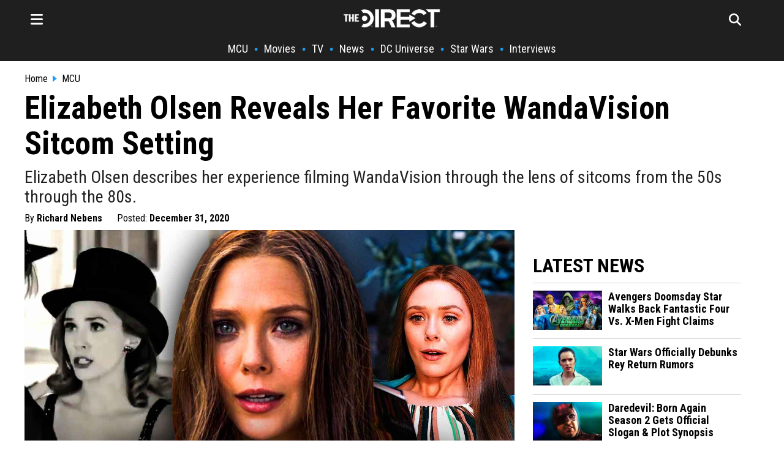

--- FILE ---
content_type: text/html; charset=utf-8
request_url: https://thedirect.com/article/elizabeth-olsen-wandavision-time-setting-favorite
body_size: 25313
content:
<!DOCTYPE html>
<html lang="en">
<head>
  <meta http-equiv="Content-Type" content="text/html; charset=utf-8" />
  <meta content="width=device-width, initial-scale=1" name="viewport">
    <meta http-equiv="delegate-ch"
        content="sec-ch-dpr https://images.thedirect.com.imgeng.in;
        sec-ch-width https://images.thedirect.com.imgeng.in;
        sec-ch-viewport-width https://images.thedirect.com.imgeng.in;
        ect https://images.thedirect.com;">
  <title>Elizabeth Olsen Reveals Her Favorite WandaVision Sitcom Setting</title>
  <meta name="description"  content="Elizabeth Olsen describes her experience filming WandaVision through the lens of sitcoms from the 50s through the 80s."/>
  <meta name="author" content="Richard Nebens">
  <meta name="keywords"  content="Elizabeth Olsen describes her experience filming WandaVision through the lens of sitcoms from the 50s through the 80s."/>
  <link rel="canonical" href="https://thedirect.com/article/elizabeth-olsen-wandavision-time-setting-favorite" />
  <link rel="alternate" href="https://thedirect.com/article/elizabeth-olsen-wandavision-time-setting-favorite" hreflang="en"/>
  <meta name="keywords"  content="WandaVision, Scarlet Witch, Vision, Disney+, MCU, Elizabeth Olsen, Action, Fantasy, Mystery, Sci-Fi, Superhero"/>
  <meta name="news_keywords" content="WandaVision, Scarlet Witch, Vision, Disney+, MCU, Elizabeth Olsen, Action, Fantasy, Mystery, Sci-Fi, Superhero"/>
  <meta name="publish_date" content="2020-12-31T02:24:53+00:00">
  <meta name="modify_date" content="2020-12-31T02:24:53+00:00">
  <meta name="robots" content="max-image-preview:large">
  
  <link rel="preconnect" href="//images.thedirect.com">
  <meta property="og:url"                content="https://thedirect.com/article/elizabeth-olsen-wandavision-time-setting-favorite" />
  <meta property="article:published_time" content="2020-12-31T02:24:53+00:00" />
  <meta property="article:modified_time" content="2020-12-31T02:24:53+00:00" />
  <meta property="og:type"               content="article" />
  <meta property="og:title"              content="Elizabeth Olsen Reveals Her Favorite WandaVision Sitcom Setting" />
  <meta property="og:description"        content="Elizabeth Olsen describes her experience filming WandaVision through the lens of sitcoms from the 50s through the 80s." />
  <meta property="og:image"              content="https://images.thedirect.com/media/article_full/wvolsen.jpg" />
  <meta property="og:image:secure_url" content="https://images.thedirect.com/media/article_full/wvolsen.jpg" />
  <meta property="og:image:width" content="1280"/>
  <meta property="og:image:height" content="720"/>
  <meta property="og:site_name"               content="The Direct" />
  <meta property="og:locale"               content="en_US" />
  <link rel="icon" sizes="48x48" type="image/png" href="https://images.thedirect.com/icons/fav_new_48x48.png" />
  <link rel="icon" sizes="96x96" type="image/png" href="https://images.thedirect.com/icons/fav_new_96x96.png" />
  <link rel="icon" sizes="144x144" type="image/png" href="https://images.thedirect.com/icons/fav_new_144x144.png" />
  <link rel="icon" sizes="192x192" type="image/png" href="https://images.thedirect.com/icons/fav_new_192x192.png" />
  <link rel="icon" sizes="240x240" type="image/png" href="https://images.thedirect.com/icons/fav_new_240x240.png" />
  <link rel="apple-touch-icon" sizes="240x240" type="image/png" href="https://images.thedirect.com/icons/fav_new_240x240.png" />
  <link rel="shortcut icon" type="image/png" href="https://images.thedirect.com/icons/fav_new_240x240.png" />
  <link rel="preload" as="image" href="https://images.thedirect.com/media/article_full/wvolsen.jpg?imgeng=/cmpr_60/w_1280" media="(min-width: 1280px)">
  <link rel="preload" as="image" href="https://images.thedirect.com/media/article_full/wvolsen.jpg?imgeng=/cmpr_60/w_auto" media="(min-width: 720px) and (max-width: 1279px)">
  <link rel="preload" as="image" href="https://images.thedirect.com/media/article_full/wvolsen.jpg?imgeng=/cmpr_60/w_auto" media="(min-width: 450px) and (max-width: 719px)">
  <link rel="preload" as="image" href="https://images.thedirect.com/media/article_full/wvolsen.jpg?imgeng=/cmpr_60/w_900" media="(max-width: 449px)">
  <link rel="preload" as="image" href="https://images.thedirect.com/branches/assets/img/TheDirectLogo.png">
  <style>progress,sub,sup{vertical-align:baseline}.pure-img,img,legend{max-width:100%}.pure-form select[multiple],.pure-img{height:auto}.article-subtitle{font-weight: normal;color: #222222;margin: 10px 0 0 0;font-size: 28px;line-height: 32px;}button,hr,input{overflow:visible}html{line-height:1.15;-webkit-text-size-adjust:100%}body,h2,h3{margin:0}.open-hamburger,.pure-menu-item .pure-menu-item,.pure-menu-scrollable .pure-menu-list,.rich-text-block ol li,details,main{display:block}h1{font-size:2em;margin:.67em 0}hr{-webkit-box-sizing:content-box;box-sizing:content-box;height:0}code,kbd,pre,samp{font-family:monospace,monospace;font-size:1em}.pure-table td,a{background-color:transparent}abbr[title]{border-bottom:none;text-decoration:underline;-webkit-text-decoration:underline dotted;text-decoration:underline dotted}b,strong{font-weight:bolder}small{font-size:80%}sub,sup{font-size:75%;line-height:0;position:relative}sub{bottom:-.25em}sup{top:-.5em}img{border-style:none}button,input,optgroup,select,textarea{font-family:inherit;font-size:100%;line-height:1.15;margin:0}button,select{text-transform:none}[type=button],[type=reset],[type=submit],button{-webkit-appearance:button}[type=button]::-moz-focus-inner,[type=reset]::-moz-focus-inner,[type=submit]::-moz-focus-inner,button::-moz-focus-inner{border-style:none;padding:0}[type=button]:-moz-focusring,[type=reset]:-moz-focusring,[type=submit]:-moz-focusring,button:-moz-focusring{outline:ButtonText dotted 1px}fieldset{padding:.35em .75em .625em}legend{-webkit-box-sizing:border-box;box-sizing:border-box;color:inherit;display:table;padding:0;white-space:normal}textarea{overflow:auto}[type=checkbox],[type=radio]{-webkit-box-sizing:border-box;box-sizing:border-box;padding:0}[type=number]::-webkit-inner-spin-button,[type=number]::-webkit-outer-spin-button{height:auto}[type=search]{-webkit-appearance:textfield;outline-offset:-2px}[type=search]::-webkit-search-decoration{-webkit-appearance:none}::-webkit-file-upload-button{-webkit-appearance:button;font:inherit}summary{display:list-item}.menu-btn,.pure-button-hidden,[hidden],template{display:none}.pure-g [class*=pure-u],html{font-family:sans-serif}.hidden,[hidden]{display:none!important}.pure-img{display:block}.pure-g{letter-spacing:-.31em;text-rendering:optimizespeed;font-family:FreeSans,Arimo,"Droid Sans",Helvetica,Arial,sans-serif;display:-webkit-box;display:-ms-flexbox;display:flex;-webkit-box-orient:horizontal;-webkit-box-direction:normal;-ms-flex-flow:row wrap;flex-flow:row wrap;-ms-flex-line-pack:start;align-content:flex-start}@media all and (-ms-high-contrast:none),(-ms-high-contrast:active){table .pure-g{display:block}}.opera-only :-o-prefocus,.pure-g{word-spacing:-0.43em}.pure-u,.pure-u-1,.pure-u-1-1,.pure-u-1-12,.pure-u-1-2,.pure-u-1-24,.pure-u-1-3,.pure-u-1-4,.pure-u-1-5,.pure-u-1-6,.pure-u-1-8,.pure-u-10-24,.pure-u-11-12,.pure-u-11-24,.pure-u-12-24,.pure-u-13-24,.pure-u-14-24,.pure-u-15-24,.pure-u-16-24,.pure-u-17-24,.pure-u-18-24,.pure-u-19-24,.pure-u-2-24,.pure-u-2-3,.pure-u-2-5,.pure-u-20-24,.pure-u-21-24,.pure-u-22-24,.pure-u-23-24,.pure-u-24-24,.pure-u-3-24,.pure-u-3-4,.pure-u-3-5,.pure-u-3-8,.pure-u-4-24,.pure-u-4-5,.pure-u-5-12,.pure-u-5-24,.pure-u-5-5,.pure-u-5-6,.pure-u-5-8,.pure-u-6-24,.pure-u-7-12,.pure-u-7-24,.pure-u-7-8,.pure-u-8-24,.pure-u-9-24{display:inline-block;letter-spacing:normal;word-spacing:normal;vertical-align:top;text-rendering:auto}.pure-u-1-24{width:4.1667%}.pure-u-1-12,.pure-u-2-24{width:8.3333%}.pure-u-1-8,.pure-u-3-24{width:12.5%}.pure-u-1-6,.pure-u-4-24{width:16.6667%}.pure-u-1-5{width:20%}.pure-u-5-24{width:20.8333%}.pure-form .pure-input-1-4,.pure-u-1-4,.pure-u-6-24{width:25%}.pure-u-7-24{width:29.1667%}.pure-u-1-3,.pure-u-8-24{width:33.3333%}.pure-u-3-8,.pure-u-9-24{width:37.5%}.pure-u-2-5{width:40%}.pure-u-10-24,.pure-u-5-12{width:41.6667%}.pure-u-11-24{width:45.8333%}.pure-form .pure-input-1-2,.pure-u-1-2,.pure-u-12-24{width:50%}.pure-u-13-24{width:54.1667%}.pure-u-14-24,.pure-u-7-12{width:58.3333%}.pure-u-3-5{width:60%}.pure-u-15-24,.pure-u-5-8{width:62.5%}.pure-u-16-24,.pure-u-2-3{width:66.6667%}.pure-u-17-24{width:70.8333%}.pure-form .pure-input-3-4,.pure-u-18-24,.pure-u-3-4{width:75%}.pure-u-19-24{width:79.1667%}.pure-u-4-5{width:80%}.pure-u-20-24,.pure-u-5-6{width:83.3333%}.pure-u-21-24,.pure-u-7-8{width:87.5%}.pure-u-11-12,.pure-u-22-24{width:91.6667%}.pure-u-23-24{width:95.8333%}.latest-article-pic,.pure-form .pure-input-1,.pure-u-1,.pure-u-1-1,.pure-u-24-24,.pure-u-5-5,.secondaryAction{width:100%}.pure-button::-moz-focus-inner{padding:0;border:0}.pure-button-group{letter-spacing:-.31em;text-rendering:optimizespeed}.opera-only :-o-prefocus,.pure-button-group{word-spacing:-0.43em}.pure-button{display:inline-block;line-height:normal;white-space:nowrap;vertical-align:middle;text-align:center;cursor:pointer;-webkit-user-drag:none;-webkit-user-select:none;-moz-user-select:none;-ms-user-select:none;user-select:none;-webkit-box-sizing:border-box;box-sizing:border-box;font-family:inherit;font-size:100%;padding:.5em 1em;color:rgba(0,0,0,.8);border:transparent;background-color:#e6e6e6;text-decoration:none;border-radius:2px}.pure-button-hover,.pure-button:focus,.pure-button:hover{background-image:-webkit-gradient(linear,left top,left bottom,from(transparent),color-stop(40%,rgba(0,0,0,.05)),to(rgba(0,0,0,.1)));background-image:linear-gradient(transparent,rgba(0,0,0,.05) 40%,rgba(0,0,0,.1))}.pure-button:focus{outline:0}.pure-button-active,.pure-button:active{-webkit-box-shadow:0 0 0 1px rgba(0,0,0,.15) inset,0 0 6px rgba(0,0,0,.2) inset;box-shadow:0 0 0 1px rgba(0,0,0,.15) inset,0 0 6px rgba(0,0,0,.2) inset;border-color:#000}.pure-button-disabled,.pure-button-disabled:active,.pure-button-disabled:focus,.pure-button-disabled:hover,.pure-button[disabled]{border:none;background-image:none;opacity:.4;cursor:not-allowed;-webkit-box-shadow:none;box-shadow:none;pointer-events:none}.pure-button-primary,.pure-button-selected,a.pure-button-primary,a.pure-button-selected{background-color:#0078e7;color:#fff}.pure-button-group .pure-button{letter-spacing:normal;word-spacing:normal;vertical-align:top;text-rendering:auto;margin:0;border-radius:0;border-right:1px solid rgba(0,0,0,.2)}.pure-button-group .pure-button:first-child{border-top-left-radius:2px;border-bottom-left-radius:2px}.pure-button-group .pure-button:last-child{border-top-right-radius:2px;border-bottom-right-radius:2px;border-right:none}.pure-form input[type=color],.pure-form input[type=date],.pure-form input[type=datetime-local],.pure-form input[type=datetime],.pure-form input[type=email],.pure-form input[type=month],.pure-form input[type=number],.pure-form input[type=password],.pure-form input[type=search],.pure-form input[type=tel],.pure-form input[type=text],.pure-form input[type=time],.pure-form input[type=url],.pure-form input[type=week],.pure-form select,.pure-form textarea{padding:.5em .6em;display:inline-block;border:1px solid #ccc;-webkit-box-shadow:inset 0 1px 3px #ddd;box-shadow:inset 0 1px 3px #ddd;border-radius:4px;vertical-align:middle;-webkit-box-sizing:border-box;box-sizing:border-box}.pure-form input:not([type]){padding:.5em .6em;display:inline-block;border:1px solid #ccc;-webkit-box-shadow:inset 0 1px 3px #ddd;box-shadow:inset 0 1px 3px #ddd;border-radius:4px;-webkit-box-sizing:border-box;box-sizing:border-box}.pure-form input[type=color]{padding:.2em .5em}.pure-form input:not([type]):focus,.pure-form input[type=color]:focus,.pure-form input[type=date]:focus,.pure-form input[type=datetime-local]:focus,.pure-form input[type=datetime]:focus,.pure-form input[type=email]:focus,.pure-form input[type=month]:focus,.pure-form input[type=number]:focus,.pure-form input[type=password]:focus,.pure-form input[type=search]:focus,.pure-form input[type=tel]:focus,.pure-form input[type=text]:focus,.pure-form input[type=time]:focus,.pure-form input[type=url]:focus,.pure-form input[type=week]:focus,.pure-form select:focus,.pure-form textarea:focus{outline:0;border-color:#129fea}.pure-form input[type=checkbox]:focus,.pure-form input[type=file]:focus,.pure-form input[type=radio]:focus{outline:#129FEA auto 1px}.pure-form .pure-checkbox,.pure-form .pure-radio{margin:.5em 0;display:block}.pure-form input:not([type])[disabled],.pure-form input[type=color][disabled],.pure-form input[type=date][disabled],.pure-form input[type=datetime-local][disabled],.pure-form input[type=datetime][disabled],.pure-form input[type=email][disabled],.pure-form input[type=month][disabled],.pure-form input[type=number][disabled],.pure-form input[type=password][disabled],.pure-form input[type=search][disabled],.pure-form input[type=tel][disabled],.pure-form input[type=text][disabled],.pure-form input[type=time][disabled],.pure-form input[type=url][disabled],.pure-form input[type=week][disabled],.pure-form select[disabled],.pure-form textarea[disabled]{cursor:not-allowed;background-color:#eaeded;color:#cad2d3}.pure-form input[readonly],.pure-form select[readonly],.pure-form textarea[readonly]{background-color:#eee;color:#777;border-color:#ccc}.pure-form input:focus:invalid,.pure-form select:focus:invalid,.pure-form textarea:focus:invalid{color:#b94a48;border-color:#e9322d}.pure-form input[type=checkbox]:focus:invalid:focus,.pure-form input[type=file]:focus:invalid:focus,.pure-form input[type=radio]:focus:invalid:focus{outline-color:#e9322d}.pure-form select{height:2.25em;border:1px solid #ccc;background-color:#fff}.pure-form label{margin:.5em 0 .2em}.pure-form fieldset{margin:0;padding:.35em 0 .75em;border:0}.pure-form legend{display:block;width:100%;padding:.3em 0;margin-bottom:.3em;color:#333;border-bottom:1px solid #e5e5e5}.pure-form-stacked input:not([type]),.pure-form-stacked input[type=color],.pure-form-stacked input[type=date],.pure-form-stacked input[type=datetime-local],.pure-form-stacked input[type=datetime],.pure-form-stacked input[type=email],.pure-form-stacked input[type=file],.pure-form-stacked input[type=month],.pure-form-stacked input[type=number],.pure-form-stacked input[type=password],.pure-form-stacked input[type=search],.pure-form-stacked input[type=tel],.pure-form-stacked input[type=text],.pure-form-stacked input[type=time],.pure-form-stacked input[type=url],.pure-form-stacked input[type=week],.pure-form-stacked label,.pure-form-stacked select,.pure-form-stacked textarea{display:block;margin:.25em 0}.pure-form-aligned input,.pure-form-aligned select,.pure-form-aligned textarea,.pure-form-message-inline,.pure-menu-horizontal .pure-menu-heading,.pure-menu-horizontal .pure-menu-item,.pure-menu-horizontal .pure-menu-separator{display:inline-block;vertical-align:middle}.pure-form-aligned textarea{vertical-align:top}.pure-form-aligned .pure-control-group{margin-bottom:.5em}.pure-form-aligned .pure-control-group label{text-align:right;display:inline-block;vertical-align:middle;width:10em;margin:0 1em 0 0}.pure-form-aligned .pure-controls{margin:1.5em 0 0 11em}.pure-form .pure-input-rounded,.pure-form input.pure-input-rounded{border-radius:2em;padding:.5em 1em}.pure-form .pure-group fieldset{margin-bottom:10px}.pure-form .pure-group input,.pure-form .pure-group textarea{display:block;padding:10px;margin:0 0 -1px;border-radius:0;position:relative;top:-1px}.pure-form .pure-group input:focus,.pure-form .pure-group textarea:focus{z-index:3}.pure-form .pure-group input:first-child,.pure-form .pure-group textarea:first-child{top:1px;border-radius:4px 4px 0 0;margin:0}.pure-form .pure-group input:first-child:last-child,.pure-form .pure-group textarea:first-child:last-child{top:1px;border-radius:4px;margin:0}.pure-form .pure-group input:last-child,.pure-form .pure-group textarea:last-child{top:-2px;border-radius:0 0 4px 4px;margin:0}.pure-form .pure-group button{margin:.35em 0}.pure-form .pure-input-2-3{width:66%}.pure-form .pure-input-1-3{width:33%}.pure-form-message-inline{padding-left:.3em;color:#666;font-size:.875em}.pure-form-message{display:block;color:#666;font-size:.875em}@media only screen and (max-width :480px){.pure-form button[type=submit]{margin:.7em 0 0}.pure-form input:not([type]),.pure-form input[type=color],.pure-form input[type=date],.pure-form input[type=datetime-local],.pure-form input[type=datetime],.pure-form input[type=email],.pure-form input[type=month],.pure-form input[type=number],.pure-form input[type=password],.pure-form input[type=search],.pure-form input[type=tel],.pure-form input[type=text],.pure-form input[type=time],.pure-form input[type=url],.pure-form input[type=week],.pure-form label{margin-bottom:.3em;display:block}.pure-group input:not([type]),.pure-group input[type=color],.pure-group input[type=date],.pure-group input[type=datetime-local],.pure-group input[type=datetime],.pure-group input[type=email],.pure-group input[type=month],.pure-group input[type=number],.pure-group input[type=password],.pure-group input[type=search],.pure-group input[type=tel],.pure-group input[type=text],.pure-group input[type=time],.pure-group input[type=url],.pure-group input[type=week]{margin-bottom:0}.pure-form-aligned .pure-control-group label{margin-bottom:.3em;text-align:left;display:block;width:100%}.pure-form-aligned .pure-controls{margin:1.5em 0 0}.pure-form-message,.pure-form-message-inline{display:block;font-size:.75em;padding:.2em 0 .8em}}.pure-menu{-webkit-box-sizing:border-box;box-sizing:border-box}.pure-menu-fixed{position:fixed;left:0;top:0;z-index:3}.column-11,.nav,.pure-menu-item,.pure-menu-list,blockquote{position:relative}.pure-menu-list{list-style:none;margin:0;padding:0}.pure-menu-item{padding:0;margin:0;height:100%}.pure-menu-heading,.pure-menu-link{display:block;text-decoration:none;white-space:nowrap}.pure-menu-horizontal{width:100%;white-space:nowrap}.hamburger-close,.logo-hamburger-menu,.pure-menu-horizontal .pure-menu-list,.pure-menu-horizontal.pure-menu-scrollable .pure-menu-list{display:inline-block}.pure-menu-children{display:none;position:absolute;left:100%;top:0;margin:0;padding:0;z-index:3}.pure-menu-horizontal .pure-menu-children{left:0;top:auto;width:inherit}.pure-menu-active>.pure-menu-children,.pure-menu-allow-hover:hover>.pure-menu-children{display:block;position:absolute}.pure-menu-has-children>.pure-menu-link:after{padding-left:.5em;content:"\25B8";font-size:small}.pure-menu-horizontal .pure-menu-has-children>.pure-menu-link:after{content:"\25BE"}.pure-menu-scrollable{overflow-y:scroll;overflow-x:hidden}.pure-menu-horizontal.pure-menu-scrollable{white-space:nowrap;overflow-y:hidden;overflow-x:auto;padding:.5em 0}.pure-menu-horizontal .pure-menu-children .pure-menu-separator,.pure-menu-separator{background-color:#ccc;height:1px;margin:.3em 0}#search-section,.article-section,.pure-menu-children{background-color:#fff}.pure-menu-horizontal .pure-menu-separator{width:1px;height:1.3em;margin:0 .3em}.pure-menu-horizontal .pure-menu-children .pure-menu-separator{display:block;width:auto}.pure-menu-heading{text-transform:uppercase;color:#565d64}.pure-menu-link{color:#777}.pure-menu-heading,.pure-menu-link{padding:.5em 1em}.pure-menu-disabled{opacity:.5}.pure-menu-disabled .pure-menu-link:hover{background-color:transparent;cursor:default}.pure-menu-active>.pure-menu-link,.pure-menu-link:focus,.pure-menu-link:hover{background-color:#eee}.pure-menu-selected>.pure-menu-link,.pure-menu-selected>.pure-menu-link:visited,.sub-news-title:hover a{color:#000}.pure-table{border-collapse:collapse;border-spacing:0;empty-cells:show;border:1px solid #cbcbcb}.pure-table caption{color:#000;font:italic 85%/1 arial,sans-serif;padding:1em 0;text-align:center}.pure-table td,.pure-table th{border-left:1px solid #cbcbcb;border-width:0 0 0 1px;font-size:inherit;margin:0;overflow:visible;padding:.5em 1em}.pure-table thead{background-color:#e0e0e0;color:#000;text-align:left;vertical-align:bottom}.pure-table-odd td,.pure-table-striped tr:nth-child(2n-1) td{background-color:#f2f2f2}.pure-table-bordered td{border-bottom:1px solid #cbcbcb}.pure-table-bordered tbody>tr:last-child>td,.pure-table-horizontal tbody>tr:last-child>td{border-bottom-width:0}.pure-table-horizontal td,.pure-table-horizontal th{border-width:0 0 1px;border-bottom:1px solid #cbcbcb}.MCU-border,.nav-item-border,.navbar-border{border-left:5px solid}.hamburger-menu,.schedule-table{overflow-y:scroll;box-sizing:border-box}.hamburger-menu,.nav-links,.related-image,.schedule-block,.schedule-table,.timeline-item-name{box-sizing:border-box}.footer__nav,.hamburger-nav-links,.nav ul,.nav-links,.nav__ul,.pagination{list-style-type:none}.menu-icon,.pagination li{float:left}.button:hover,.navbar-icon:hover,.search-form-button:hover{cursor:pointer}:root{--thedirect-color:rgb(29 155 240);--background-color:white;--MCU-color:#ce1725;--MCU-highlight:#a6131e;--StarWars-color:#ffc543;--StarWars-text-color:#8f7024;--StarWars-highlight:#6d561c;--DCU-color:#0098ff;--DCU-highlight:#00549e;--ps5-color:#053ea3;--ps5-highlight:#043387;--xbox-color:#119111;--xbox-highlight:#005c00}mv-ad-reporter{z-index:1!important}.StarWars-background,.StarWars-background-hover{background-color:var(--StarWars-color,#fff)!important}.MCU-background,.MCU-background-hover{background-color:var(--MCU-color,#fff)!important}.DCU-background,.DCU-background-hover{background-color:var(--DCU-color,#000)!important}.ps5-background,.ps5-background-hover{background-color:var(--ps5-color,#000)!important}.xbox-background,.xbox-background-hover{background-color:var(--xbox-color,#000)!important}.StarWars-background-hover:hover{background-color:var(--StarWars-highlight,#fff)}.MCU-background-hover:hover{background-color:var(--MCU-highlight,#fff)}.DCU-background-hover:hover{background-color:var(--DCU-highlight,#000)}.ps5-background-hover:hover{background-color:var(--ps5-highlight,#000)}.xbox-background-hover:hover{background-color:var(--xbox-highlight,#000)}.DCU{color:var(--DCU-color,#000)!important}.MCU,.MCU-highlight:hover{color:var(--MCU-color)!important}.StarWars{color:var(--StarWars-text-color,#000)!important}.ps5{color:var(--ps5-color,#000)!important}.xbox{color:var(--xbox-color,#000)!important}.article-title,.tag-title,h1.title,h2.title,h3.title{font-family:"Roboto Condensed",sans-serif;color:#000}.MCU-border{border-color:var(--MCU-color,#000)}.StarWars-border{border-left:5px solid;border-color:var(--StarWars-color,#000)}.DCU-border{border-left:5px solid;border-color:var(--DCU-color,#000)}.ps5-border{border-left:5px solid;border-color:var(--ps5-color,#000)}.movies-border,.xbox-border{border-left:5px solid;border-color:var(--xbox-color,#000)}.tv-border{border-left:5px solid;border-color:#711191}.collectibles-border{border-left:5px solid;border-color:#917711}.all-border{border-left:5px solid;border-color:#d3d3d3}.all-highlight:hover,.movie-highlight:hover,.movies-highlight:hover,.submenu:hover,.tv-highlight:hover,.tv-streaming-highlight:hover{color:var(--thedirect-color)!important}.StarWars-highlight:hover{color:var(--StarWars-text-color)!important}.DCU-highlight:hover{color:var(--DCU-color)!important}.ps5-highlight:hover{color:var(--ps5-color)!important}.xbox-highlight:hover{color:var(--xbox-color)!important}.roboto,h1,h2,h3,h4{font-family:"Roboto Condensed",sans-serif}.tag-title,h1.title,h2.title,h3.title{line-height:47px;font-size:42px}h3{font-size:28px}h4{line-height:24px;display:inline}.header{background-color:#1f1f1f;margin:0 0 20px;z-index:1}.title-section{margin:5px 0 5px 10px}.article-title{font-size:52px;line-height:58px;font-weight:700;margin:0}.navbar{max-width:1200px;margin:0 auto;display:block}.navbar-icon{font-size:24px;padding:10px}.hamburger-line{border:none;height:2px;color:var(--thedirect-color);background-color:var(--thedirect-color)}.hamburger-line-small{border:none;height:1px;color:#545454;background-color:#3b3b3b;margin:0}.upper-menu{height:50px;display:flex;justify-content:space-between;align-items:center;position:relative;padding:5px 0}.logo{position:absolute;left:50%;transform:translateX(-50%)}.menu-icon,.nav__ul a{color:#fff}.search-page-icon{float:right;margin-right:20px;color:#fff}.follow-box a:hover,.nav-links,.nav-links a:hover,.rich-text-block * a:hover{color:var(--thedirect-color)}.nav-links{display:flex;flex-direction:row;justify-content:center;align-items:center;overflow-x:auto;margin:0;padding:0;width:100%;font-size:18px}.column-11,.hamburger-menu,.infinite-container,.schedule-block{overflow-x:hidden}.nav-links li{margin:10px 0;flex-shrink:0;white-space:nowrap;font-weight:700}.hamburger-nav-links-small a,.nav-links a{font-weight:400;text-decoration:none;font-family:"Roboto Condensed",Sans-Serif!important;color:#fff}.nav-links a{font-size:18px;margin:0 10px}.hamburger-menu{position:fixed;background-color:#1f1f1f;border-right:1px solid #fff;right:100%;top:0;z-index:5;height:110vh;width:360px;padding:20px;transition:transform .5s ease-in-out,-webkit-transform .5s ease-in-out}.activate-menu,.deactivate-menu{transition:transform .45s cubic-bezier(.77,  0,  .175,  1)}.activate-menu{transform:translate3d(360px,0,0)}.deactivate-menu{transform:translate3d(-360px,0,0)}.hamburger-nav-links{transition:transform .5s ease-out;font-family:"Roboto Condensed",Sans-Serif!important;display:flex;flex-direction:column;justify-content:center;align-items:start;margin:0;padding:0;width:100%}.hamburger-nav-links-small a{display:block;font-size:16px;padding:5px 0}.hamburger-nav-links-small a:hover{text-decoration:underline 1px var(--thedirect-color)}.hamburger-nav-links li{margin:10px 0;width:100%}.hamburger-nav-link-menu,.hamburger-nav-links a{color:#fff;text-decoration:none;font-size:24px;font-weight:700}.hamburger-nav-links a:hover{text-decoration:underline 2px var(--thedirect-color)}.hamburger-nav-link-menu{display:block;position:relative;width:100%}.mobile-caret{background-color:transparent;float:right;position:absolute;right:0;font-size:28px}.hamburger-dropdown-link,.hamburger-dropdown-submenu-link,.hamburger-submenu-dropdown-link{font-size:18px!important;font-weight:400!important;text-decoration:none}.hamburger-nav-link-dropdown{display:none;margin-top:8px;padding-left:10px}.hamburger-dropdown-link,.hamburger-dropdown-submenu-link{display:block;color:#fff;font-family:"Roboto Condensed",Sans-Serif!important;padding:5px 0}.MCU-nav-item{border-color:var(--MCU-color)}.StarWars-nav-item{border-color:var(--StarWars-color)}.hamburger-nav-link-menu:hover{color:var(--thedirect-color);cursor:pointer}.hamburger-nav-link-item{box-sizing:border-box;padding:15px 0 15px 15px;margin:0!important}.submenu{color:#fff;font-size:18px;padding:8px 0}.hamburger-nav-link-submenu{margin-top:0;margin-bottom:8px}.hamburger-nav-link-submenu a{font-size:16px}.logo-close-section{display:flex;width:100%;align-items:center}.hamburger-close{margin-left:auto;font-size:26px}#search-section.open-search,.page{display:flex}.follow-box,.rich-text-block>h3{padding:10px 0}.follow-box a{font-size:24px;padding:15px}#search-section{display:none;position:absolute;width:100%;z-index:100;justify-content:center;align-items:center;border-bottom:1px solid #000}.search-form{width:800px;position:relative}.search-form-input{width:100%!important;height:70px;padding-right:80px;border:none;color:#000;font-family:Sans-Serif;font-size:22px}.search-form-input:focus,.search-form-input:focus-visible{outline:0}.search-form-button{position:absolute;right:50px;top:50%;transform:translateY(-50%);background-color:var(--thedirect-color);color:#fff;font-size:18px;padding:10px 5px;border-radius:2px;border:none}.hamburger-header{color:#fff;font-size:24px;font-weight:700;padding:10px 0}.page{justify-content:center}.hero-contents,.page-contents{max-width:1200px;width:1200px}.page-contents{margin:10px}.article-section * img:hover{opacity:100}.rich-text-block{font-family:sans-serif;color:#000;font-size:19px;line-height:32px;padding:20px 50px 0}.rich-text-block>ol,.rich-text-block>ul{display:block;margin:0 0 22px;padding-left:1em}.rich-text-block ol{counter-reset:item;padding-left:0!important}.rich-text-block ol li:before{content:counter(item) ". ";counter-increment:item;width:2em;display:inline-block}.rich-text-block * img{width:100%!important;height:auto;max-height:700px;object-fit:contain}.rich-text-block>h2{font-family:"Roboto Condensed",Sans-serif!important;font-weight:bolder;font-size:40px;line-height:42px;color:#000;padding:22px 0 15px}.instagram-media{width:50%!important;margin-left:auto!important;margin-right:auto!important}.rich-text-block a{color:#000;text-decoration:none;padding-bottom:1px;border-bottom:3px solid var(--thedirect-color)}.rich-text-block a:visited{color:#000;text-decoration:none;border-bottom:2px solid var(--thedirect-color)}blockquote{font-style:italic;color:#000;padding:.2em 15px;border-left:8px solid #000;line-height:1.6;margin:22px 0}blockquote::after{content:""}blockquote p{padding:10px 0;margin:0}blockquote span{display:block;color:#333;font-style:normal;font-weight:700;margin-top:1em}figcaption>a,figcaption>a:hover{font-size:18px;color:#343434;text-align:left}figcaption>a:hover{font-family:"Roboto Condensed",Georgia,Times,Times New Roman,serif!important}.advertisement,figcaption>a,figure{font-family:"Roboto Condensed",Sans-Serif;margin:10px 0;font-size:16px;color:#343434;text-align:left;line-height:20px;top:10px}.info-box,.latest-article-section,.nav,.section-heading{font-family:"Roboto Condensed",Sans-Serif!important}.spoilers{font-weight:700;color:#c00}.pw-in-article-container{min-height:310px!important;display:flex;align-items:center;justify-content:center;padding:5px 0;margin-bottom:5px}.advertisement{color:#000;width:100%;line-height:.1em;margin:10px 0}.advertisement span{padding:0 10px;background:#fff;color:#000;font-family:Georgia,Times,Times New Roman,serif,sans-serif;font-size:9px}.rich-text-block>p{margin:0 0 22px}.under-article-section{margin:16px 0;font-size:22px}.latest-article-section{padding:10px 30px}.latest-article{margin-bottom:20px}.latest-article-header{margin-bottom:10px;margin-top:30px;font-size:32px;font-weight:700}.section-heading{color:#000;font-size:16px;font-weight:700;margin-right:5px}.latest-article-title,.latest-article-title-first{font-family:"Roboto Condensed",Sans-Serif;display:block;font-weight:700}.twitter{background-color:#55acee}.facebook{background-color:#3b5998}.reddit{background-color:#ff5700}.instagram{background-color:#c13584}.latest-article-title-first{margin:5px 0 15px;font-size:20px}.latest-article-title{margin:0 0 0 10px;font-size:18px}.no-underline{text-decoration:none;color:#000}.social-follow{text-decoration:none;border:0;padding:5px;color:#fff;border-radius:0;font-size:16px;display:inline-block;margin:5px}.social-icon,.social-icon-branch{color:#fff;font-size:22px;line-height:22px;padding-left:5px;padding-right:5px}.info-box{padding-top:10px;font-size:16px}.author,.date_posted{font-weight:700}.author:hover,.breadcrumb-item:hover,.schedule-link:hover,.schedule_name a:hover,.timeline-item-name:hover{text-decoration:underline}.author-name,.button,.nav li a,.quickbar{text-decoration:none}.breadcrumbs-bar{background-color:#fff;width:100%;font-size:16px;display:flex;align-items:center;justify-content:center}.arrow-icon,.more-button{font-size:14px;font-weight:700}.breadcrumb-section{margin:auto;width:1200px;max-width:1200px;padding-bottom:10px;color:#000}.nav ul{display:flex;overflow:hidden;flex-wrap:wrap;padding:0;width:95%;margin:0;flex-direction:row}.nav li a{display:block;white-space:nowrap;text-overflow:ellipsis}.breadcrumb-item{display:inline-block;color:#000;margin:0}.arrow-before{padding-left:8px}.arrow-before::before{content:"";border-color:transparent #1d9BF0FF;border-style:solid;border-width:.35em 0 .35em .45em;display:inline-block;height:0;width:0;left:-10px;top:1.1em;color:#1d9BF0FF;padding-right:8px}.sub-news{margin:0 10px 0 0}.sub-news-section{padding:5px;margin:10px 0;color:#fff}.sub-news-title a{color:#fff;display:inline;font-size:22px;line-height:22px}.articles-description{font-size:16px;color:#565656;margin:10px 0 0}.articles-author{font-size:12px;color:#565656;margin:10px 0 0}.articles-text{margin:0 10px}.articles-hr{border-color:#d7d7d7;border-top:none;margin:15px 0}.articles-image{aspect-ratio:auto 450/253;width:100%;height:auto}.latest-news{font-family:"Roboto Condensed",Sans-Serif;font-size:40px;margin-top:20px;margin-bottom:10px;border-bottom:1px solid #d3d3d3}.schedule{padding:5px 10px 0;font-size:32px;margin:20px 0 0;color:#fff}.timeline-item{margin:5px 0}.timeline-item-date{float:right;font-size:14px;padding:5px 5px 5px 0;display:inline-block}.timeline-item-name{padding:5px 0 5px 10px;width:100%;height:100%;display:inline-block;border-left:1px solid #000;font-weight:700}.timeline-item-date::after{content:'';display:inline-block;width:8px;height:8px;-moz-border-radius:4px;-webkit-border-radius:4px;border-radius:4px;background-color:#000;position:relative;left:9.5px}.sub-heading-img-section{margin:20px 20px 5px 0}.branch-heading{font-size:32px;font-weight:400;margin:10px 0 20px}.schedule_date,.schedule_name{font-size:14px}input[type=search]::-webkit-search-cancel-button{-webkit-appearance:none}.column-11{width:100vw;max-width:100vw}.schedule-block{display:flex;flex-direction:column;justify-content:center;max-width:100%}.quickbar{display:block;color:#fff;padding:15px;background-color:#212121}.quickbar:hover{background-color:#ddd;color:#000}.menu{background-color:var(--thedirect-color)}.menu:hover{background-color:var(--thedirect-color)!important;color:#fff}.advertisement,.author-box,.author-desc,.author-name,.branch-bar-item,.wiki-header,.wiki-image,.wiki-image-box{text-align:center}.author-box{margin:10px;flex-basis:100%;border:1px solid #000;border-radius:2px;box-shadow:3px 5px #888}.author-name{display:inline-block;font-family:sans-serif;color:#000;font-weight:700}.schedule-link,.schedule_name{font-family:"Roboto Condensed",Arial Narrow,Avenir Next Condensed,Roboto,sansâ€‘serif,sans-serif;font-weight:700}.author-desc{color:#000;display:block;margin:auto auto 10px;width:100%}.schedule-link,.schedule_name a,.schedule_name a:visited{color:var(--thedirect-color);text-decoration:none}.author-img{width:100px;padding:10px;margin:auto}.related-image{padding:5px}.modal-content{max-width:800px}.schedule-table{padding:10px 0 20px;max-height:350px!important}.schedule-section{padding:20px;margin:20px 0 20px 10px;background-color:#f6f6f6;border-radius:10px}.fa-gamepad,.fa-tv{font-size:11px}.schedule-link{display:block;font-size:16px;padding:20px 20px 0 0;text-align:right}@media screen and (max-width:768px){.hero-contents,.page,.page-contents{width:100%}.follow-box{height:40px;display:block}.social-icon{display:block;float:right;box-sizing:border-box;padding:10px 15px!important}.sub-headline-margin{margin-left:10px}.latest-section{margin:5px 0 0 10px}.sub-headline-section{margin:5px 0}.social-icon,.sub-news-title,.tag-title,h2,h3{font-size:18px}h1.title,h2.title,h3.title{font-size:22px;line-height:24px;margin-top:10px;margin-bottom:10px}.branch-heading{font-size:32px;margin:10px 10px 20px}.info-box,.sub-heading-img-section{margin:0 10px}.latest-news{font-size:26px;margin:5px 0 0 10px}.articles-title{font-size:20px}.articles-description{font-size:14px;line-height:16px}.articles-author{font-size:12px}.articles-hr{margin:15px 0}.sub-news{margin:0 5px!important}.title-section{margin:5px 10px}.breadcrumbs-bar{padding:0 10px;box-sizing:border-box;overflow-x:hidden}figure{margin:5px 0 10px}.social-follow{font-size:14px}.article-title{margin:0 10px;padding-left:0;font-size:34px;line-height:38px}.latest-article-title{font-size:14px;margin:0 10px 0 0;display:block}.under-article-section{font-size:18px;margin:10px}.rich-text-block{padding:8px 22px 5px}.rich-text-block>h2{font-size:24px;line-height:30px;padding:15px 0 10px}.rich-text-block>h3{padding:10px 0;font-size:22px}.rich-text-block>div{margin-bottom:20px}.rich-text-block>p{margin:0 0 20px}.rich-text-block>ol,.rich-text-block>ul{display:block;margin:0 0 20px;padding-left:1em}.rich-text-block * img{max-height:400px}.page-contents{width:100%;margin:8px 0}.navbar-icon{font-size:26px;margin:0}.hamburger-menu{position:fixed;top:0;right:100%;overflow-y:scroll;-webkit-overflow-scrolling:touch;box-sizing:border-box}.hamburger-close{margin-left:auto;padding:10px 0 10px 10px}.hamburger-nav-links{align-items:end}.hamburger-nav-links-small{text-align:right;flex-direction:row-reverse}.nav-links{height:30px;align-items:start;justify-content:start}.nav-links li{height:30px;margin:0 10px!important}.nav-links a{height:30px;margin:0!important}.mobile-open{display:flex;flex-direction:row;justify-content:center;align-items:center}.search-form-input{padding-left:15px}.search-page-icon{margin-right:10px}.search-form-button{right:20px}}.footer{display:block;flex-flow:row wrap;padding:30px 30px 20px;color:#fff;background-color:#232323;border-top:1px solid #e5e5e5}.footer>*{flex:1 100%}.footer__addr{margin-right:1.25em;margin-bottom:2em}.footer__logo{font-family:Pacifico,cursive;font-weight:400;text-transform:lowercase;font-size:1.5rem}.footer__addr h5{margin-top:1.3em;font-size:15px;font-weight:400}.nav__title{font-size:18px;margin:10px 0;font-weight:700;color:#3898ec;width:100%}.footer address{font-style:normal;color:#999}.footer__btn{display:flex;align-items:center;justify-content:center;height:36px;max-width:max-content;background-color:rgb(33,33,33,.07);border-radius:100px;color:#2f2f2f;line-height:0;margin:.6em 0;font-size:1rem;padding:0 1.3em}.current_page,.pagination li a,.pagination li span{border:1px solid #000;padding:8px 10px}.footer ul{padding-left:0}.footer li{line-height:2em}.footer__nav{display:flex;flex-flow:row wrap}.footer__nav>*{flex:1 50%;margin-right:1.25em}.nav__ul a:hover{text-decoration:underline}.nav__ul--extra{column-count:2;column-gap:1.25em}.legal{display:flex;flex-wrap:wrap;color:#999}.legal__links{display:flex;align-items:center}.heart{color:#2f2f2f}.button,.current_page{color:#fff;background-color:#0d599c}@media screen and (min-width:24.375em){.legal .legal__links{margin-left:auto}.footer{padding:15px}.legal{font-size:12px}}@media screen and (min-width:40.375em){.footer__nav>*{flex:1}.nav__item--extra{flex-grow:2}.footer__addr{flex:1 0px}.footer__nav{flex:2 0px}}.pagination{margin:0;padding:0;overflow:hidden;float:right}.pagination li a,.pagination li span{display:block;color:#000;text-decoration:none!important}.pagination li a:hover{background-color:#138af3;color:#fff!important}.pagination li a:visited{color:#000;text-decoration:none!important;text-decoration-color:black!important;text-decoration-style:unset!important}.pagination-row{border-top:2px solid #000;margin-top:10px;padding-top:10px}.tag-image-new{height:90px;width:auto}.button{font-family:"Roboto Condensed",Arial Narrow,Avenir Next Condensed,Roboto,sansâ€‘serif,sans-serif;padding:8px 12px;margin:5px;border:none;text-align:center;font-weight:700;font-size:18px;display:block}.button:hover{box-shadow:1px 1px 20px 2px #000}@media screen and (max-width:750px){.article-subtitle{font-size: 18px;margin: 10px 10px 0 10px;line-height: 22px;}.mobile-close{display:none}.tag-image-new{height:45px}.pagination li{font-size:12px!important}.pagination-info{align-items:center;text-align:center}.pagination{float:none;margin:10px;display:flex;justify-content:center;align-items:center}}/@media screen and (min-width:35.5em){.pure-u-sm-1,.pure-u-sm-1-1,.pure-u-sm-1-12,.pure-u-sm-1-2,.pure-u-sm-1-24,.pure-u-sm-1-3,.pure-u-sm-1-4,.pure-u-sm-1-5,.pure-u-sm-1-6,.pure-u-sm-1-8,.pure-u-sm-10-24,.pure-u-sm-11-12,.pure-u-sm-11-24,.pure-u-sm-12-24,.pure-u-sm-13-24,.pure-u-sm-14-24,.pure-u-sm-15-24,.pure-u-sm-16-24,.pure-u-sm-17-24,.pure-u-sm-18-24,.pure-u-sm-19-24,.pure-u-sm-2-24,.pure-u-sm-2-3,.pure-u-sm-2-5,.pure-u-sm-20-24,.pure-u-sm-21-24,.pure-u-sm-22-24,.pure-u-sm-23-24,.pure-u-sm-24-24,.pure-u-sm-3-24,.pure-u-sm-3-4,.pure-u-sm-3-5,.pure-u-sm-3-8,.pure-u-sm-4-24,.pure-u-sm-4-5,.pure-u-sm-5-12,.pure-u-sm-5-24,.pure-u-sm-5-5,.pure-u-sm-5-6,.pure-u-sm-5-8,.pure-u-sm-6-24,.pure-u-sm-7-12,.pure-u-sm-7-24,.pure-u-sm-7-8,.pure-u-sm-8-24,.pure-u-sm-9-24{display:inline-block;letter-spacing:normal;word-spacing:normal;vertical-align:top;text-rendering:auto}.pure-u-sm-1-24{width:4.1667%}.pure-u-sm-1-12,.pure-u-sm-2-24{width:8.3333%}.pure-u-sm-1-8,.pure-u-sm-3-24{width:12.5%}.pure-u-sm-1-6,.pure-u-sm-4-24{width:16.6667%}.pure-u-sm-1-5{width:20%}.pure-u-sm-5-24{width:20.8333%}.pure-u-sm-1-4,.pure-u-sm-6-24{width:25%}.pure-u-sm-7-24{width:29.1667%}.pure-u-sm-1-3,.pure-u-sm-8-24{width:33.3333%}.pure-u-sm-3-8,.pure-u-sm-9-24{width:37.5%}.pure-u-sm-2-5{width:40%}.pure-u-sm-10-24,.pure-u-sm-5-12{width:41.6667%}.pure-u-sm-11-24{width:45.8333%}.pure-u-sm-1-2,.pure-u-sm-12-24{width:50%}.pure-u-sm-13-24{width:54.1667%}.pure-u-sm-14-24,.pure-u-sm-7-12{width:58.3333%}.pure-u-sm-3-5{width:60%}.pure-u-sm-15-24,.pure-u-sm-5-8{width:62.5%}.pure-u-sm-16-24,.pure-u-sm-2-3{width:66.6667%}.pure-u-sm-17-24{width:70.8333%}.pure-u-sm-18-24,.pure-u-sm-3-4{width:75%}.pure-u-sm-19-24{width:79.1667%}.pure-u-sm-4-5{width:80%}.pure-u-sm-20-24,.pure-u-sm-5-6{width:83.3333%}.pure-u-sm-21-24,.pure-u-sm-7-8{width:87.5%}.pure-u-sm-11-12,.pure-u-sm-22-24{width:91.6667%}.pure-u-sm-23-24{width:95.8333%}.pure-u-sm-1,.pure-u-sm-1-1,.pure-u-sm-24-24,.pure-u-sm-5-5{width:100%}}@media screen and (min-width:48em){.pure-u-md-1,.pure-u-md-1-1,.pure-u-md-1-12,.pure-u-md-1-2,.pure-u-md-1-24,.pure-u-md-1-3,.pure-u-md-1-4,.pure-u-md-1-5,.pure-u-md-1-6,.pure-u-md-1-8,.pure-u-md-10-24,.pure-u-md-11-12,.pure-u-md-11-24,.pure-u-md-12-24,.pure-u-md-13-24,.pure-u-md-14-24,.pure-u-md-15-24,.pure-u-md-16-24,.pure-u-md-17-24,.pure-u-md-18-24,.pure-u-md-19-24,.pure-u-md-2-24,.pure-u-md-2-3,.pure-u-md-2-5,.pure-u-md-20-24,.pure-u-md-21-24,.pure-u-md-22-24,.pure-u-md-23-24,.pure-u-md-24-24,.pure-u-md-3-24,.pure-u-md-3-4,.pure-u-md-3-5,.pure-u-md-3-8,.pure-u-md-4-24,.pure-u-md-4-5,.pure-u-md-5-12,.pure-u-md-5-24,.pure-u-md-5-5,.pure-u-md-5-6,.pure-u-md-5-8,.pure-u-md-6-24,.pure-u-md-7-12,.pure-u-md-7-24,.pure-u-md-7-8,.pure-u-md-8-24,.pure-u-md-9-24{display:inline-block;letter-spacing:normal;word-spacing:normal;vertical-align:top;text-rendering:auto}.pure-u-md-1-24{width:4.1667%}.pure-u-md-1-12,.pure-u-md-2-24{width:8.3333%}.pure-u-md-1-8,.pure-u-md-3-24{width:12.5%}.pure-u-md-1-6,.pure-u-md-4-24{width:16.6667%}.pure-u-md-1-5{width:20%}.pure-u-md-5-24{width:20.8333%}.pure-u-md-1-4,.pure-u-md-6-24{width:25%}.pure-u-md-7-24{width:29.1667%}.pure-u-md-1-3,.pure-u-md-8-24{width:33.3333%}.pure-u-md-3-8,.pure-u-md-9-24{width:37.5%}.pure-u-md-2-5{width:40%}.pure-u-md-10-24,.pure-u-md-5-12{width:41.6667%}.pure-u-md-11-24{width:45.8333%}.pure-u-md-1-2,.pure-u-md-12-24{width:50%}.pure-u-md-13-24{width:54.1667%}.pure-u-md-14-24,.pure-u-md-7-12{width:58.3333%}.pure-u-md-3-5{width:60%}.pure-u-md-15-24,.pure-u-md-5-8{width:62.5%}.pure-u-md-16-24,.pure-u-md-2-3{width:66.6667%}.pure-u-md-17-24{width:70.8333%}.pure-u-md-18-24,.pure-u-md-3-4{width:75%}.pure-u-md-19-24{width:79.1667%}.pure-u-md-4-5{width:80%}.pure-u-md-20-24,.pure-u-md-5-6{width:83.3333%}.pure-u-md-21-24,.pure-u-md-7-8{width:87.5%}.pure-u-md-11-12,.pure-u-md-22-24{width:91.6667%}.pure-u-md-23-24{width:95.8333%}.pure-u-md-1,.pure-u-md-1-1,.pure-u-md-24-24,.pure-u-md-5-5{width:100%}}@media screen and (min-width:64em){.pure-u-lg-1,.pure-u-lg-1-1,.pure-u-lg-1-12,.pure-u-lg-1-2,.pure-u-lg-1-24,.pure-u-lg-1-3,.pure-u-lg-1-4,.pure-u-lg-1-5,.pure-u-lg-1-6,.pure-u-lg-1-8,.pure-u-lg-10-24,.pure-u-lg-11-12,.pure-u-lg-11-24,.pure-u-lg-12-24,.pure-u-lg-13-24,.pure-u-lg-14-24,.pure-u-lg-15-24,.pure-u-lg-16-24,.pure-u-lg-17-24,.pure-u-lg-18-24,.pure-u-lg-19-24,.pure-u-lg-2-24,.pure-u-lg-2-3,.pure-u-lg-2-5,.pure-u-lg-20-24,.pure-u-lg-21-24,.pure-u-lg-22-24,.pure-u-lg-23-24,.pure-u-lg-24-24,.pure-u-lg-3-24,.pure-u-lg-3-4,.pure-u-lg-3-5,.pure-u-lg-3-8,.pure-u-lg-4-24,.pure-u-lg-4-5,.pure-u-lg-5-12,.pure-u-lg-5-24,.pure-u-lg-5-5,.pure-u-lg-5-6,.pure-u-lg-5-8,.pure-u-lg-6-24,.pure-u-lg-7-12,.pure-u-lg-7-24,.pure-u-lg-7-8,.pure-u-lg-8-24,.pure-u-lg-9-24{display:inline-block;letter-spacing:normal;word-spacing:normal;vertical-align:top;text-rendering:auto}.pure-u-lg-1-24{width:4.1667%}.pure-u-lg-1-12,.pure-u-lg-2-24{width:8.3333%}.pure-u-lg-1-8,.pure-u-lg-3-24{width:12.5%}.pure-u-lg-1-6,.pure-u-lg-4-24{width:16.6667%}.pure-u-lg-1-5{width:20%}.pure-u-lg-5-24{width:20.8333%}.pure-u-lg-1-4,.pure-u-lg-6-24{width:25%}.pure-u-lg-7-24{width:29.1667%}.pure-u-lg-1-3,.pure-u-lg-8-24{width:33.3333%}.pure-u-lg-3-8,.pure-u-lg-9-24{width:37.5%}.pure-u-lg-2-5{width:40%}.pure-u-lg-10-24,.pure-u-lg-5-12{width:41.6667%}.pure-u-lg-11-24{width:45.8333%}.pure-u-lg-1-2,.pure-u-lg-12-24{width:50%}.pure-u-lg-13-24{width:54.1667%}.pure-u-lg-14-24,.pure-u-lg-7-12{width:58.3333%}.pure-u-lg-3-5{width:60%}.pure-u-lg-15-24,.pure-u-lg-5-8{width:62.5%}.pure-u-lg-16-24,.pure-u-lg-2-3{width:66.6667%}.pure-u-lg-17-24{width:70.8333%}.pure-u-lg-18-24,.pure-u-lg-3-4{width:75%}.pure-u-lg-19-24{width:79.1667%}.pure-u-lg-4-5{width:80%}.pure-u-lg-20-24,.pure-u-lg-5-6{width:83.3333%}.pure-u-lg-21-24,.pure-u-lg-7-8{width:87.5%}.pure-u-lg-11-12,.pure-u-lg-22-24{width:91.6667%}.pure-u-lg-23-24{width:95.8333%}.pure-u-lg-1,.pure-u-lg-1-1,.pure-u-lg-24-24,.pure-u-lg-5-5{width:100%}}@media screen and (min-width:80em){.pure-u-xl-1,.pure-u-xl-1-1,.pure-u-xl-1-12,.pure-u-xl-1-2,.pure-u-xl-1-24,.pure-u-xl-1-3,.pure-u-xl-1-4,.pure-u-xl-1-5,.pure-u-xl-1-6,.pure-u-xl-1-8,.pure-u-xl-10-24,.pure-u-xl-11-12,.pure-u-xl-11-24,.pure-u-xl-12-24,.pure-u-xl-13-24,.pure-u-xl-14-24,.pure-u-xl-15-24,.pure-u-xl-16-24,.pure-u-xl-17-24,.pure-u-xl-18-24,.pure-u-xl-19-24,.pure-u-xl-2-24,.pure-u-xl-2-3,.pure-u-xl-2-5,.pure-u-xl-20-24,.pure-u-xl-21-24,.pure-u-xl-22-24,.pure-u-xl-23-24,.pure-u-xl-24-24,.pure-u-xl-3-24,.pure-u-xl-3-4,.pure-u-xl-3-5,.pure-u-xl-3-8,.pure-u-xl-4-24,.pure-u-xl-4-5,.pure-u-xl-5-12,.pure-u-xl-5-24,.pure-u-xl-5-5,.pure-u-xl-5-6,.pure-u-xl-5-8,.pure-u-xl-6-24,.pure-u-xl-7-12,.pure-u-xl-7-24,.pure-u-xl-7-8,.pure-u-xl-8-24,.pure-u-xl-9-24{display:inline-block;letter-spacing:normal;word-spacing:normal;vertical-align:top;text-rendering:auto}.pure-u-xl-1-24{width:4.1667%}.pure-u-xl-1-12,.pure-u-xl-2-24{width:8.3333%}.pure-u-xl-1-8,.pure-u-xl-3-24{width:12.5%}.pure-u-xl-1-6,.pure-u-xl-4-24{width:16.6667%}.pure-u-xl-1-5{width:20%}.pure-u-xl-5-24{width:20.8333%}.pure-u-xl-1-4,.pure-u-xl-6-24{width:25%}.pure-u-xl-7-24{width:29.1667%}.pure-u-xl-1-3,.pure-u-xl-8-24{width:33.3333%}.pure-u-xl-3-8,.pure-u-xl-9-24{width:37.5%}.pure-u-xl-2-5{width:40%}.pure-u-xl-10-24,.pure-u-xl-5-12{width:41.6667%}.pure-u-xl-11-24{width:45.8333%}.pure-u-xl-1-2,.pure-u-xl-12-24{width:50%}.pure-u-xl-13-24{width:54.1667%}.pure-u-xl-14-24,.pure-u-xl-7-12{width:58.3333%}.pure-u-xl-3-5{width:60%}.pure-u-xl-15-24,.pure-u-xl-5-8{width:62.5%}.pure-u-xl-16-24,.pure-u-xl-2-3{width:66.6667%}.pure-u-xl-17-24{width:70.8333%}.pure-u-xl-18-24,.pure-u-xl-3-4{width:75%}.pure-u-xl-19-24{width:79.1667%}.pure-u-xl-4-5{width:80%}.pure-u-xl-20-24,.pure-u-xl-5-6{width:83.3333%}.pure-u-xl-21-24,.pure-u-xl-7-8{width:87.5%}.pure-u-xl-11-12,.pure-u-xl-22-24{width:91.6667%}.pure-u-xl-23-24{width:95.8333%}.pure-u-xl-1,.pure-u-xl-1-1,.pure-u-xl-24-24,.pure-u-xl-5-5{width:100%}}.under-article-summaries{padding: 15px;}.summary-box * a{color: var(--thedirect-color);text-decoration: none;}.summary-box * a:hover{text-decoration: underline;}.related-articles-box{margin-top: 20px;}.summary-column{margin-top: 10px;}.summary-header{font-weight: bold;font-size: 20px;}.summary-headers{font-weight: bold;font-size: 18px;}.production-actor-name, .production-genre-name{font-size: 16px;}.summary-paragraph{margin-top: 10px;font-size: 16px;font-family: "Roboto Condensed", Georgia, Times, Times New Roman, serif;}.summary-box{margin-top: 20px;}.twitter-x{background-color: black;padding: 5px 15px;}.youtube{background-color: #FF0000;padding: 5px 15px;}.podcast{background-color: black;padding: 5px 15px;}@media screen and (max-width:768px) {.summary-header{font-size: 18px;}.summary-headers{font-size: 14px;}.summary-paragraph{font-size: 13px;}.production-actor-name, .production-genre-name{font-size: 13px;}.latest-article-title{font-size: 13px;margin: 0 0 0 5px;}.under-article-summaries{padding: 0;}} .share-bar-2{display: flex;flex-wrap: wrap;justify-content: space-between;padding: 0 50px;}.share-button{padding: 10px 25px;font-size: 14px;font-weight: bold;color: white;background-color: #212121;text-decoration: none;align-items: center;height: 14px;line-height: 14px;display: flex;}.share-button:visited{text-decoration: none;}.share-button:hover{cursor: pointer;opacity: .7;}.share-instagram{background-color: #cd486b;}.share-youtube{background-color: #FF0000;}.share-facebook{background-color: #1877F2;}.share-twitter{background-color: black;}.share-reddit{background-color: #FF5700;}.share-copy{background-color: #606060;}.share-align-left{margin-right: 10px;}.share-align-right{margin-left: auto;}.follow-bar{max-width: 100%;margin: 5px;display: flex;align-items: center;flex-wrap: wrap;}.social-follow{padding: 8px 8px;font-size: 14px;font-weight: bold;color: white;border-radius: 5px;}.social-follow:hover{opacity:.8;}@media screen and (max-width:768px) {.share-bar-2{padding: 0 5px;}.share-button{padding: 10px 10px;margin-top: 10px;}.social-follow{padding: 10px 15px;}.follow-bar{max-width: 100%;margin: 5px;display: flex;align-items: center;}}.subscribe-header,.subscribe-p{justify-content:center;text-align:center;font-family:Roboto}.subscribe-section{font-family:Roboto;padding:20px;border:3px solid #d3d3d3;background-color:#fff;margin:20px 0}.subscribe-header{font-size:32px;margin:0 10px!important}.subscribe-p{margin:10px 0!important}.subscribe-button-container{display:flex;justify-content:center;align-items:center;height:100%;width:100%}.subscribe-button{font-family:Roboto;padding:8px 16px;background-color:var(--MCU-color);color:#fff;border:none;border-radius:5px;font-size:22px;cursor:pointer;width:70%}.subscribe-button-container:hover{cursor:pointer}.subscribe-button-text{font-weight:700;text-decoration:none;color:var(--MCU-color);font-size:18px}@media screen and (max-width:500px){.subscribe-section{padding:10px}.subscribe-header{font-size:22px}.subscribe-button{padding:5px 10px;font-size:20px;margin-left:5px;width:80%}}</style>
  <style>.open-hamburger{display: block;}.pw-in-article-container{display: none;}.advertisement{display: none;}</style>
  <link href="https://fonts.googleapis.com/css?family=Source+Sans+Pro:400,700|Roboto+Condensed:400,700|Roboto:400,700&display=swap" rel="preload" as="style" onload="this.onload=null;this.rel='stylesheet'" crossorigin="anonymous">
  <noscript><link href="https://fonts.googleapis.com/css?family=Source+Sans+Pro:400,700|Roboto+Condensed:400,700|Roboto:400,700&display=swap" rel="stylesheet" crossorigin="anonymous"></noscript>
  <meta name="twitter:creator" content="@MCU_Direct">
  <meta name="twitter:site" content="@MCU_Direct">
  <meta name="twitter:card" content="summary_large_image">
  <meta name="twitter:url" content="https://thedirect.com/article/elizabeth-olsen-wandavision-time-setting-favorite">
  <meta name="twitter:domain" content="https://thedirect.com">
  <meta name="twitter:title" content="Elizabeth Olsen Reveals Her Favorite WandaVision Sitcom Setting">
  <meta name="twitter:description" content="Elizabeth Olsen describes her experience filming WandaVision through the lens of sitcoms from the 50s through the 80s.">
  <meta name="twitter:image" content="https://images.thedirect.com/media/article_full/wvolsen.jpg">
  <meta name="facebook-domain-verification" content="tfepzlihltqdgx7rx96vs9iiw1pb8o" />
  <script type="application/ld+json">
{
  "@context": "https://schema.org",
  "@type": "NewsArticle",
  "@id": "https://thedirect.com/article/elizabeth-olsen-wandavision-time-setting-favorite#article",
  "mainEntityOfPage": {
    "@id": "https://thedirect.com/article/elizabeth-olsen-wandavision-time-setting-favorite"
  },
  "headline": "Elizabeth Olsen Reveals Her Favorite WandaVision Sitcom Setting",
  "description": "Elizabeth Olsen describes her experience filming WandaVision through the lens of sitcoms from the 50s through the 80s.",
  "image": {
    "@type": "ImageObject",
    "url": "https://images.thedirect.com/media/article_full/wvolsen.jpg",
    "width": 1280,
    "height": 720
  },
  "datePublished": "2020-12-31T02:24:53+00:00",
  "dateModified": "2020-12-31T02:24:53+00:00",
  "author": {
    "@type": "Person",
    "@id": "https://thedirect.com/about/richard-nebens/#person",
    "name": "Richard Nebens",
    "jobTitle": "Senior Writer, Content Creator",
    "url": "https://thedirect.com/about/richard-nebens/",
    "image": {
      "@type": "ImageObject",
      "@id": "https://thedirect.com/article/elizabeth-olsen-wandavision-time-setting-favorite#primaryimage",
      "url": "https://thedirect.s3.amazonaws.com/media/profile_pics/The_Direct_Profile_-_Richard_ovF83Pg.png"
    },
    "worksFor": {
      "@id": "https://thedirect.com#organization"
    },
    "sameAs": [
      "https://twitter.com/RichardNebens",
      "https://thedirect.com/about/richard-nebens/"
    ]
  },
  "publisher": {
    "@type": "Organization",
    "@id": "https://thedirect.com#organization",
    "name": "The Direct",
    "url": "https://thedirect.com",
    "logo": {
      "@type": "ImageObject",
      "url": "https://images.thedirect.com/logo/the-direct-logo.png",
      "width": 600,
      "height": 114
    },
    "sameAs": [
      "https://twitter.com/TheDirect",
      "https://www.facebook.com/TheDirectPage",
      "https://www.instagram.com/the_direct/",
      "https://www.linkedin.com/company/the-direct/",
      "https://news.google.com/publications/CAAqBwgKMLCUmAswt76vAw?ceid=US:en&oc=3",
      "https://flipboard.com/@thedirect",
      "https://www.youtube.com/@TheDirectExtras",
      "https://twitter.com/MCU_Direct",
      "https://www.facebook.com/MCUDirect",
      "https://www.instagram.com/mcu_direct/",
      "https://twitter.com/StarWars_Direct",
      "https://www.facebook.com/StarWarsDirectPage",
      "https://www.instagram.com/starwars__direct/",
      "https://twitter.com/DCU_Direct",
      "https://www.facebook.com/DCUDirect",
      "https://www.instagram.com/dcu_direct/"
    ]
  },
  "articleSection": "QUOTE",
  "keywords": "WandaVision, Scarlet Witch, Vision, Disney+, MCU, Elizabeth Olsen, Action, Fantasy, Mystery, Sci-Fi, Superhero",
  "isAccessibleForFree": true
}
</script>
<script type="application/ld+json">
    {
      "@context": "https://schema.org",
      "@type": "WebPage",
      "@id": "https://thedirect.com/article/elizabeth-olsen-wandavision-time-setting-favorite#webpage",
      "url": "https://thedirect.com/article/elizabeth-olsen-wandavision-time-setting-favorite",
      "name": "Elizabeth Olsen Reveals Her Favorite WandaVision Sitcom Setting",
      "description": "Elizabeth Olsen describes her experience filming WandaVision through the lens of sitcoms from the 50s through the 80s.",
      "inLanguage": "en-US",
      "isPartOf": {
        "@type": "WebSite",
        "@id": "https://thedirect.com#website"
      },
      "primaryImageOfPage": {
        "@type": "ImageObject",
        "@id": "https://thedirect.com/article/elizabeth-olsen-wandavision-time-setting-favorite#primaryimage",
        "url": "https://images.thedirect.com/media/article_full/wvolsen.jpg",
        "width": 1280,
        "height": 720
      },
      "datePublished": "2020-12-31T02:24:53+00:00",
      "dateModified": "2020-12-31T02:24:53+00:00",
      "potentialAction": [
        {
          "@type": "ReadAction",
          "target": [
            "https://thedirect.com/article/elizabeth-olsen-wandavision-time-setting-favorite"
          ]
        }
      ]
    }
    </script>
    <script type="application/ld+json">
        {
          "@context": "https://schema.org",
          "@type": "WebSite",
          "@id": "https://thedirect.com#website",
          "url": "https://thedirect.com",
          "name": "The Direct",
          "description": "The Direct is a leading entertainment news website covering the biggest movies and TV shows across theaters, broadcast cable, and streaming platforms.",
          "publisher": {
            "@id": "https://thedirect.com#organization"
          },
          "potentialAction": {
            "@type": "SearchAction",
            "target": "https://thedirect.com/search?q={search_term_string}",
            "query-input": "required name=search_term_string"
          },
          "inLanguage": "en-US"
        }
    </script>
    <script type="application/ld+json">
        {
          "@context": "https://schema.org",
          "@type": "ImageObject",
          "@id": "https://thedirect.com/article/elizabeth-olsen-wandavision-time-setting-favorite#primaryimage",
          "url": "https://images.thedirect.com/media/article_full/wvolsen.jpg",
          "contentUrl": "https://images.thedirect.com/media/article_full/wvolsen.jpg",
          "width": 1280,
          "height": 720,
          "caption": "Wanda Maximoff, WandaVision"
        }
    </script>
    <script type="application/ld+json">
        {
            "@context": "http://schema.org",
            "@type": "Person",
            "@id": "https://thedirect.com/about/richard-nebens/#person",
            "name": "Richard Nebens",
            "url": "https://thedirect.com/about/richard-nebens/",
            "description": "Richard Nebens is a writer and editor for The Direct, specializing in the Marvel Cinematic Universe. He lives in Southern Oregon, loves playing video games, watching movies, and cheering on his LA/Southern California sports teams while working full-time for The Direct. Richard has loved the MCU since its inception in 2008, kicking off his writing career in July 2019 before joining The Direct in March 2020. This team is one of Richard&#39;s biggest passions, and he&#39;s looking forward to everything the website has planned for the future!",
            "image": {
                "@type": "ImageObject",
                "url": "https://thedirect.s3.amazonaws.com/media/profile_pics/The_Direct_Profile_-_Richard_ovF83Pg.png"
            },
            "worksFor": {
              "@id": "https://thedirect.com#organization"
            },
            "jobTitle": "Senior Writer, Content Creator",
            "sameAs": ["https://twitter.com/RichardNebens"],
            "knowsAbout": [
                "Movies",
                "TV Shows",
                "Pop Culture"
            ]
        }
    </script>
    <script type="application/ld+json">
      {
      "@context": "https://schema.org",
      "@type": "BreadcrumbList",
        "itemListElement": [{
          "@type": "ListItem",
          "position": 1,
          "name": "Homepage",
          "item": "https://thedirect.com/"
        },{
          "@type": "ListItem",
          "position": 2,
          "name": "MCU",
          "item": "https://thedirect.com/MCU/"
        },{
          "@type": "ListItem",
          "position": 3,
          "name": "Elizabeth Olsen Reveals Her Favorite WandaVision Sitcom Setting",
          "item": "https://thedirect.com/article/elizabeth-olsen-wandavision-time-setting-favorite"
        }]
      }
    </script>
</head>
<body class="column-11">
    <header class="header">
  <nav class="navbar">
      <div class="upper-menu">
        <div class="navbar-icon menu-icon" style="fill: white; width: 20px; height: 20px;">
            <svg xmlns="http://www.w3.org/2000/svg" viewBox="0 0 448 512"><path d="M0 96C0 78.3 14.3 64 32 64H416c17.7 0 32 14.3 32 32s-14.3 32-32 32H32C14.3 128 0 113.7 0 96zM0 256c0-17.7 14.3-32 32-32H416c17.7 0 32 14.3 32 32s-14.3 32-32 32H32c-17.7 0-32-14.3-32-32zM448 416c0 17.7-14.3 32-32 32H32c-17.7 0-32-14.3-32-32s14.3-32 32-32H416c17.7 0 32 14.3 32 32z"/></svg>
        </div>
        <div class="logo" style="width: 158px; height: 30px;">
            <a href="/" style="width: 158px; height: 30px; display: block;">
                <img class="logo_image" src="https://images.thedirect.com/branches/assets/img/TheDirectLogo.png" style="width: 158px; height: 30px;" alt="The Direct" fetchpriority="high" >
            </a>
        </div>
        <div id="search-button-icon" class="navbar-icon search-page-icon" style="fill: white; width: 20px; height: 20px;">
            <svg xmlns="http://www.w3.org/2000/svg" viewBox="0 0 512 512"><path d="M416 208c0 45.9-14.9 88.3-40 122.7L502.6 457.4c12.5 12.5 12.5 32.8 0 45.3s-32.8 12.5-45.3 0L330.7 376c-34.4 25.2-76.8 40-122.7 40C93.1 416 0 322.9 0 208S93.1 0 208 0S416 93.1 416 208zM208 352a144 144 0 1 0 0-288 144 144 0 1 0 0 288z"/></svg>
        </div>
      </div>
      <ul id="trending_nav" class="nav-links">
          
              <li><a href="https://thedirect.com/MCU/">MCU</a></li>&#x2022;
          
              <li><a href="https://thedirect.com/movie/">Movies</a></li>&#x2022;
          
              <li><a href="https://thedirect.com/tv/">TV</a></li>&#x2022;
          
              <li><a href="https://thedirect.com/news/">News</a></li>&#x2022;
          
              <li><a href="https://thedirect.com/DCU/">DC Universe</a></li>&#x2022;
          
              <li><a href="https://thedirect.com/StarWars/">Star Wars</a></li>&#x2022;
          
              <li><a href="https://thedirect.com/exclusives/">Interviews</a></li>
          
      </ul>
        <div class="hamburger-menu">
            <div class="logo-close-section">
                <a href="/" class="logo-hamburger-menu" aria-label="Dropdown Navigation Menu">
                    <img class="logo_image" width="158" height="30" src="https://images.thedirect.com/branches/assets/img/TheDirectLogo.png" alt="The Direct">
                </a>
                <div class="navbar-icon hamburger-close" style="fill: white; width: 20px; height: 20px;">
                    <svg xmlns="http://www.w3.org/2000/svg" viewBox="0 0 384 512"><path d="M342.6 150.6c12.5-12.5 12.5-32.8 0-45.3s-32.8-12.5-45.3 0L192 210.7 86.6 105.4c-12.5-12.5-32.8-12.5-45.3 0s-12.5 32.8 0 45.3L146.7 256 41.4 361.4c-12.5 12.5-12.5 32.8 0 45.3s32.8 12.5 45.3 0L192 301.3 297.4 406.6c12.5 12.5 32.8 12.5 45.3 0s12.5-32.8 0-45.3L237.3 256 342.6 150.6z"/></svg>
                </div>
            </div>
            <hr class="hamburger-line" style="margin: 10px 0 20px 0;">
            <ul class="hamburger-nav-links">
                
                    
                        <li class="hamburger-nav-link-item navbar-border" style="border-color: #ce1725">
                            <div class="hamburger-nav-link-menu open-hamburger-menu" onclick="openHamburgerMenu('mcu-dropdown')" data-button="mcu-button">
                                <span>MCU</span>
                                <span class="mobile-caret" style="fill: white; width: 20px; height: 20px;">
                                    <svg id="mcu-dropdown-caret" xmlns="http://www.w3.org/2000/svg" viewBox="0 0 448 512"><path d="M201.4 342.6c12.5 12.5 32.8 12.5 45.3 0l160-160c12.5-12.5 12.5-32.8 0-45.3s-32.8-12.5-45.3 0L224 274.7 86.6 137.4c-12.5-12.5-32.8-12.5-45.3 0s-12.5 32.8 0 45.3l160 160z"/></svg>
                                </span>
                            </div>
                            <div id="mcu-dropdown" class="hamburger-nav-link-dropdown" >
                                
                                    
                                        <a class="hamburger-dropdown-link" href="https://thedirect.com/MCU/" id="second-nav-mcu-news">MCU News</a>
                                    
                                
                                    
                                        <a class="hamburger-dropdown-link" href="https://thedirect.com/article/marvel-movies-2025-release-dates" id="second-nav-marvel-movies-2025-release-dates">Marvel Movies 2025 Release Dates</a>
                                    
                                
                                    
                                        <a class="hamburger-dropdown-link" href="https://thedirect.com/article/marvel-mcu-tv-series-releasing-2025" id="second-nav-marvel-tv-shows-2025-release-dates">Marvel TV Shows 2025 Release Dates</a>
                                    
                                
                                    
                                        <a class="hamburger-dropdown-link" href="https://thedirect.com/article/marvel-movies-order-watch-first-time-best" id="second-nav-marvel-movie-watch-order">Marvel Movie Watch Order</a>
                                    
                                
                                    
                                        <a class="hamburger-dropdown-link" href="https://thedirect.com/tags/daredevil-born-again/" id="second-nav-daredevil-born-again">Daredevil: Born Again</a>
                                    
                                
                                    
                                        <a class="hamburger-dropdown-link" href="https://thedirect.com/tags/fantastic-four-movie/" id="second-nav-fantastic-four-first-steps">Fantastic Four: First Steps</a>
                                    
                                
                                    
                                        <a class="hamburger-dropdown-link" href="https://thedirect.com/tags/avengers-5-kang-dynasty/" id="second-nav-avengers-doomsday">Avengers: Doomsday</a>
                                    
                                
                            </div>
                        </li>
                    
                
                    
                        <li class="hamburger-nav-link-item navbar-border" style="border-color: #ffc543">
                            <div class="hamburger-nav-link-menu open-hamburger-menu" onclick="openHamburgerMenu('star-wars-dropdown')" data-button="star-wars-button">
                                <span>Star Wars</span>
                                <span class="mobile-caret" style="fill: white; width: 20px; height: 20px;">
                                    <svg id="star-wars-dropdown-caret" xmlns="http://www.w3.org/2000/svg" viewBox="0 0 448 512"><path d="M201.4 342.6c12.5 12.5 32.8 12.5 45.3 0l160-160c12.5-12.5 12.5-32.8 0-45.3s-32.8-12.5-45.3 0L224 274.7 86.6 137.4c-12.5-12.5-32.8-12.5-45.3 0s-12.5 32.8 0 45.3l160 160z"/></svg>
                                </span>
                            </div>
                            <div id="star-wars-dropdown" class="hamburger-nav-link-dropdown" >
                                
                                    
                                        <a class="hamburger-dropdown-link" href="https://thedirect.com/StarWars/" id="second-nav-star-wars-news">Star Wars News</a>
                                    
                                
                                    
                                        <a class="hamburger-dropdown-link" href="https://thedirect.com/tags/cassian-andor-series/" id="second-nav-andor-season-2">Andor (Season 2)</a>
                                    
                                
                            </div>
                        </li>
                    
                
                    
                        <li class="hamburger-nav-link-item navbar-border" style="border-color: #0098ff">
                            <div class="hamburger-nav-link-menu open-hamburger-menu" onclick="openHamburgerMenu('dc-universe-dropdown')" data-button="dc-universe-button">
                                <span>DC Universe</span>
                                <span class="mobile-caret" style="fill: white; width: 20px; height: 20px;">
                                    <svg id="dc-universe-dropdown-caret" xmlns="http://www.w3.org/2000/svg" viewBox="0 0 448 512"><path d="M201.4 342.6c12.5 12.5 32.8 12.5 45.3 0l160-160c12.5-12.5 12.5-32.8 0-45.3s-32.8-12.5-45.3 0L224 274.7 86.6 137.4c-12.5-12.5-32.8-12.5-45.3 0s-12.5 32.8 0 45.3l160 160z"/></svg>
                                </span>
                            </div>
                            <div id="dc-universe-dropdown" class="hamburger-nav-link-dropdown" >
                                
                                    
                                        <a class="hamburger-dropdown-link" href="https://thedirect.com/DCU/" id="second-nav-dc-movie-news">DC Movie News</a>
                                    
                                
                                    
                                        <a class="hamburger-dropdown-link" href="https://thedirect.com/tags/superman-legacy/" id="second-nav-superman-2025">Superman (2025)</a>
                                    
                                
                                    
                                        <a class="hamburger-dropdown-link" href="https://thedirect.com/tags/the-batman-part-2/" id="second-nav-the-batman-2">The Batman 2</a>
                                    
                                
                            </div>
                        </li>
                    
                
                    
                        <li class="hamburger-nav-link-item navbar-border" style="border-color: #119111">
                            <div class="hamburger-nav-link-menu open-hamburger-menu" onclick="openHamburgerMenu('movies-dropdown')" data-button="movies-button">
                                <span>Movies</span>
                                <span class="mobile-caret" style="fill: white; width: 20px; height: 20px;">
                                    <svg id="movies-dropdown-caret" xmlns="http://www.w3.org/2000/svg" viewBox="0 0 448 512"><path d="M201.4 342.6c12.5 12.5 32.8 12.5 45.3 0l160-160c12.5-12.5 12.5-32.8 0-45.3s-32.8-12.5-45.3 0L224 274.7 86.6 137.4c-12.5-12.5-32.8-12.5-45.3 0s-12.5 32.8 0 45.3l160 160z"/></svg>
                                </span>
                            </div>
                            <div id="movies-dropdown" class="hamburger-nav-link-dropdown" >
                                
                                    
                                        <a class="hamburger-dropdown-link" href="https://thedirect.com/movie/" id="second-nav-movie-news">Movie News</a>
                                    
                                
                                    
                                        <a class="hamburger-dropdown-link" href="https://thedirect.com/movie/new-movies-release-date" id="second-nav-upcoming-movies-schedule">Upcoming Movies Schedule</a>
                                    
                                
                            </div>
                        </li>
                    
                
                    
                        <li class="hamburger-nav-link-item navbar-border" style="border-color: #711191">
                            <div class="hamburger-nav-link-menu open-hamburger-menu" onclick="openHamburgerMenu('tv-shows-dropdown')" data-button="tv-shows-button">
                                <span>TV Shows</span>
                                <span class="mobile-caret" style="fill: white; width: 20px; height: 20px;">
                                    <svg id="tv-shows-dropdown-caret" xmlns="http://www.w3.org/2000/svg" viewBox="0 0 448 512"><path d="M201.4 342.6c12.5 12.5 32.8 12.5 45.3 0l160-160c12.5-12.5 12.5-32.8 0-45.3s-32.8-12.5-45.3 0L224 274.7 86.6 137.4c-12.5-12.5-32.8-12.5-45.3 0s-12.5 32.8 0 45.3l160 160z"/></svg>
                                </span>
                            </div>
                            <div id="tv-shows-dropdown" class="hamburger-nav-link-dropdown" >
                                
                                    
                                        <a class="hamburger-dropdown-link" href="https://thedirect.com/tv/" id="second-nav-tv-news">TV News</a>
                                    
                                
                                    
                                        <a class="hamburger-dropdown-link" href="https://thedirect.com/tv/new-tv-release-date" id="second-nav-upcoming-tv-show-schedule">Upcoming TV Show Schedule</a>
                                    
                                
                                    
                                        <a class="hamburger-dropdown-link" href="https://thedirect.com/tags/disney-plus/" id="second-nav-disney">Disney+</a>
                                    
                                
                                    
                                        <a class="hamburger-dropdown-link" href="https://thedirect.com/tags/netflix/" id="second-nav-netflix">Netflix</a>
                                    
                                
                                    
                                        <a class="hamburger-dropdown-link" href="https://thedirect.com/tags/max/" id="second-nav-max">Max</a>
                                    
                                
                                    
                                        <a class="hamburger-dropdown-link" href="https://thedirect.com/tags/amazon-prime-video/" id="second-nav-prime-video">Prime Video</a>
                                    
                                
                                    
                                        <a class="hamburger-dropdown-link" href="https://thedirect.com/tags/hulu/" id="second-nav-hulu">Hulu</a>
                                    
                                
                                    
                                        <a class="hamburger-dropdown-link" href="https://thedirect.com/tags/paramount/" id="second-nav-paramount">Paramount+</a>
                                    
                                
                                    
                                        <a class="hamburger-dropdown-link" href="https://thedirect.com/tags/peacock/" id="second-nav-peacock">Peacock</a>
                                    
                                
                            </div>
                        </li>
                    
                
                    
                        <li class="hamburger-nav-link-item navbar-border" style="border-color: #D3D3D3">
                            <div class="hamburger-nav-link-menu">
                                <a href="https://thedirect.com/exclusives/" id="prime-nav-interviews-exclusives"><span>Interviews / Exclusives</span></a>
                            </div>
                        </li>
                    
                
                    
                        <li class="hamburger-nav-link-item navbar-border" style="border-color: #d3d3d3">
                            <div class="hamburger-nav-link-menu">
                                <a href="https://thedirect.com/culture/" id="prime-nav-culture"><span>Culture</span></a>
                            </div>
                        </li>
                    
                
                    
                        <li class="hamburger-nav-link-item navbar-border" style="border-color: #d3d3d3">
                            <div class="hamburger-nav-link-menu">
                                <a href="https://thedirect.com/newsletter/" id="prime-nav-newsletter"><span>Newsletter</span></a>
                            </div>
                        </li>
                    
                
                    
                        <li class="hamburger-nav-link-item navbar-border" style="border-color: #d3d3d3">
                            <div class="hamburger-nav-link-menu">
                                <a href="https://thedirect.com/podcast/" id="prime-nav-podcast"><span>Podcast</span></a>
                            </div>
                        </li>
                    
                
                    
                        <li class="hamburger-nav-link-item navbar-border" style="border-color: #d3d3d3">
                            <div class="hamburger-nav-link-menu">
                                <a href="https://www.youtube.com/@TheDirectExtras" id="prime-nav-youtube"><span>YouTube</span></a>
                            </div>
                        </li>
                    
                
                    
                        <li class="hamburger-nav-link-item navbar-border" style="border-color: #d3d3d3">
                            <div class="hamburger-nav-link-menu open-hamburger-menu" onclick="openHamburgerMenu('about-dropdown')" data-button="about-button">
                                <span>About</span>
                                <span class="mobile-caret" style="fill: white; width: 20px; height: 20px;">
                                    <svg id="about-dropdown-caret" xmlns="http://www.w3.org/2000/svg" viewBox="0 0 448 512"><path d="M201.4 342.6c12.5 12.5 32.8 12.5 45.3 0l160-160c12.5-12.5 12.5-32.8 0-45.3s-32.8-12.5-45.3 0L224 274.7 86.6 137.4c-12.5-12.5-32.8-12.5-45.3 0s-12.5 32.8 0 45.3l160 160z"/></svg>
                                </span>
                            </div>
                            <div id="about-dropdown" class="hamburger-nav-link-dropdown" >
                                
                                    
                                        <a class="hamburger-dropdown-link" href="https://thedirect.com/about/" id="second-nav-about-us">About Us</a>
                                    
                                
                                    
                                        <a class="hamburger-dropdown-link" href="https://thedirect.com/contact/" id="second-nav-contact">Contact</a>
                                    
                                
                                    
                                        <a class="hamburger-dropdown-link" href="https://thedirect.com/press-kit/" id="second-nav-press-kit">Press Kit</a>
                                    
                                
                                    
                                        <a class="hamburger-dropdown-link" href="https://thedirect.com/ethics_policy/" id="second-nav-ethics-corrections">Ethics / Corrections</a>
                                    
                                
                                    
                                        <a class="hamburger-dropdown-link" href="https://thedirect.com/sitemap/" id="second-nav-sitemap">Sitemap</a>
                                    
                                
                            </div>
                        </li>
                    
                
                <li class="hamburger-nav-link-item all-border">
                    <div class="hamburger-nav-link-menu open-hamburger-menu" onclick="openHamburgerMenu('account-dropdown')" data-button="account-button">
                        <span>Account</span>
                        <span class="mobile-caret" style="fill: white; width: 20px; height: 20px;">
                            <svg xmlns="http://www.w3.org/2000/svg" viewBox="0 0 448 512"><path d="M201.4 342.6c12.5 12.5 32.8 12.5 45.3 0l160-160c12.5-12.5 12.5-32.8 0-45.3s-32.8-12.5-45.3 0L224 274.7 86.6 137.4c-12.5-12.5-32.8-12.5-45.3 0s-12.5 32.8 0 45.3l160 160z"/></svg>
                        </span>
                    </div>
                    <div id="account-dropdown" class="hamburger-nav-link-dropdown" >
                    </div>
                </li>
            </ul>
            <hr class="hamburger-line" style="margin: 20px 0 10px 0;">
            <div class="follow-box">
              <a class="social-icon navbar-social" href="https://www.facebook.com/TheDirectPage/" rel="noopener" target="_blank" data-type="Facebook"><svg width="32px" height="32px" style="margin-right: 5px;" xmlns="http://www.w3.org/2000/svg" shape-rendering="geometricPrecision" text-rendering="geometricPrecision" image-rendering="optimizeQuality" fill-rule="evenodd" clip-rule="evenodd" viewBox="0 0 512 510.125"><path fill="#fff" fill-rule="nonzero" d="M512 256C512 114.615 397.385 0 256 0S0 114.615 0 256c0 120.059 82.652 220.797 194.157 248.461V334.229h-52.79V256h52.79v-33.709c0-87.134 39.432-127.521 124.977-127.521 16.218 0 44.202 3.18 55.651 6.36v70.916c-6.042-.635-16.537-.954-29.575-.954-41.977 0-58.196 15.901-58.196 57.241V256h83.619l-14.365 78.229h-69.254v175.896C413.771 494.815 512 386.885 512 256z"/></svg></a>
              <a class="social-icon navbar-social" href="https://twitter.com/TheDirect" rel="noopener" target="_blank" data-type="Twitter"><svg width="32px" height="32px" style="margin-right: 5px;"  xmlns="http://www.w3.org/2000/svg" shape-rendering="geometricPrecision" text-rendering="geometricPrecision" image-rendering="optimizeQuality" fill-rule="evenodd" clip-rule="evenodd" viewBox="0 0 512 462.799"><path fill="#fff" fill-rule="nonzero" d="M403.229 0h78.506L310.219 196.04 512 462.799H354.002L230.261 301.007 88.669 462.799h-78.56l183.455-209.683L0 0h161.999l111.856 147.88L403.229 0zm-27.556 415.805h43.505L138.363 44.527h-46.68l283.99 371.278z"/></svg></a>
              <a class="social-icon navbar-social" href="https://www.instagram.com/the_direct/" rel="noopener" target="_blank" data-type="Instagram"><svg width="32px" height="32px" style="margin-right: 5px;" xmlns="http://www.w3.org/2000/svg" viewBox="0 0 50 50" >    <path d="M 16 3 C 8.83 3 3 8.83 3 16 L 3 34 C 3 41.17 8.83 47 16 47 L 34 47 C 41.17 47 47 41.17 47 34 L 47 16 C 47 8.83 41.17 3 34 3 L 16 3 z M 37 11 C 38.1 11 39 11.9 39 13 C 39 14.1 38.1 15 37 15 C 35.9 15 35 14.1 35 13 C 35 11.9 35.9 11 37 11 z M 25 14 C 31.07 14 36 18.93 36 25 C 36 31.07 31.07 36 25 36 C 18.93 36 14 31.07 14 25 C 14 18.93 18.93 14 25 14 z M 25 16 C 20.04 16 16 20.04 16 25 C 16 29.96 20.04 34 25 34 C 29.96 34 34 29.96 34 25 C 34 20.04 29.96 16 25 16 z" fill="#ffffff"/></svg></a>
            </div>
            <div style="height: 200px;"></div>
        </div>

  </nav>
  <div id="search-section">
      <form action="/search" class="search-form">
          <input type="search" class="search-form-input" autocomplete="off" maxlength="256" name="query" placeholder="Search…" id="search" required="">
          <button type="submit" class="search-form-button">
              Search
          </button>
      </form>
  </div>
</header>
<div id="user-info"></div>
<script>
    function getCookie(name) {
        let cookieValue = null;
        if (document.cookie && document.cookie !== '') {
            const cookies = document.cookie.split(';');
            for (let i = 0; i < cookies.length; i++) {
                const cookie = cookies[i].trim();
                // Does this cookie string begin with the name we want?
                if (cookie.substring(0, name.length + 1) === (name + '=')) {
                    cookieValue = decodeURIComponent(cookie.substring(name.length + 1));
                    break;
                }
            }
        }
        return cookieValue;
    }
    document.addEventListener('DOMContentLoaded', function () {
        const csrftoken = getCookie('csrftoken');
        const fullPath = window.location.pathname;
        fetch(`/user-info/?page=${fullPath}`, {
            method: 'GET',
            headers: {
                'X-CSRFToken': csrftoken,
            },
        })
        .then(response => response.json())
        .then(data => {
            if (data.script) {
                const script = document.createElement('script');
                script.textContent = data.script;
                document.body.appendChild(script);
            }
        })
        .catch(error => {
            console.error('Error fetching user info:', error);
        });
    });
</script>
    <div class="breadcrumbs-bar">
      <div class="breadcrumb-section">
        <nav class="nav">
          <ul>
            <li><a href="https://thedirect.com/" class="breadcrumb-item">Home</a></li>
            <li><a href="/MCU/" class="breadcrumb-item arrow-before">MCU</a></li>
          </ul>
        </nav>
      </div>
    </div>
    <div class="content">
      <div class="page shadow">
          <div class="hero-contents">
              <h1 class="article-title">Elizabeth Olsen Reveals Her Favorite WandaVision Sitcom Setting</h1>
              <h2 class="article-subtitle">Elizabeth Olsen describes her experience filming WandaVision through the lens of sitcoms from the 50s through the 80s.</h2>
              <div class="info-box">
                  <span>By <a href="/about/richard-nebens/" class="no-underline author">Richard Nebens</a></span>
                  <span style="margin-left: 20px;">Posted: <time datetime="2020-12-31T02:24:53Z" class="date_posted">December 31, 2020</time></span>
              </div>
          </div>
      </div>
      <div class="page" style="background-color: #ffffff">
          <div class="page-contents">
              <div class="pure-g">
                  <div class="pure-u-1 pure-u-md-2-3">
                      <div class="article-section">
                          <div style="width:100%;height:100%; padding-top:56.25%;position:relative;">
                            <picture>
                              <source type="image/jpeg" media="(min-width:1280px)" srcset="https://images.thedirect.com/media/article_full/wvolsen.jpg?imgeng=/cmpr_60/w_1280" style="position:absolute; top:0; left:0; width:100%;height:100%;">
                              <source type="image/jpeg" media="(min-width:720px)" srcset="https://images.thedirect.com/media/article_full/wvolsen.jpg?imgeng=/cmpr_60/w_auto" style="position:absolute; top:0; left:0; width:100%;height:100%;">
                              <source type="image/jpeg" media="(min-width:450px)" srcset="https://images.thedirect.com/media/article_full/wvolsen.jpg?imgeng=/cmpr_60/w_auto" style="position:absolute; top:0; left:0; width:100%;height:100%;">
                              <source type="image/jpeg" media="(min-width: 0px)" srcset="https://images.thedirect.com/media/article_full/wvolsen.jpg?imgeng=/cmpr_60/w_900" style="position:absolute; top:0; left:0; width:100%;height:100%;">
                              <img width="1280" height="720" src="https://images.thedirect.com/media/article_full/wvolsen.jpg" alt="Wanda Maximoff, WandaVision" sizes="auto" style="position:absolute; top:0; left:0; width:100%;height:100%;" fetchpriority="high">
                            </picture>
                          </div>
                          <div class="rich-text-block">
                              <p>
 After 18 months away from mainstream media, the Marvel Cinematic Universe
 <a href="https://thedirect.com/article/wandavision-marvel-phase-4-terrifying-matt-shakman" target="_blank">
  is about to make its grand return in January 2021
 </a>
 with
 <em>
  WandaVision
 </em>
 on Disney+.
</p>
<p>
 The show still has plenty of mysteries in need of solving relating to its plot, most notably how Vision is brought back to life, but the hype is building to finally see how the MCU continues
 <a href="https://thedirect.com/article/marvel-kevin-feige-long-wait-spider-man-far-from-home-wandavision" target="_blank">
  after the events of 2019's
  <em>
   Avengers: Endgame
  </em>
  and
  <em>
   Spider-Man: Far From Home
  </em>
 </a>
 .
</p>
<div class="advertisement">
 <span>
  ADVERTISEMENT
 </span>
</div>
<div class="pw-in-article-container">
 <div>
 </div>
</div>
<p>
 <em>
  WandaVision
 </em>
 is already recognized as one of the wackiest and craziest properties the MCU has ever brought to screen as it explores alternate realities brought to life by Wanda's superpowers. Perhaps the most prominent aspect of this insanity will be that the series is shown through the lens of at least six different decades of network TV, starting with 1950s sitcoms and continuing through to the present day.
</p>
<p>
 In a recent magazine interview, starring actress Elizabeth Olsen delved into what it was like to film these multiple peeks into TV history.
</p>
<h2>
 NEWS
</h2>
<p>
 Speaking with
 <a href="https://www.magazinesdirect.com/az-single-issues/6937139/sfx-magazine-single-issue.thtml" target="_blank">
  SFX Magazine
 </a>
 ,
 <em>
  WandaVision
 </em>
 star Elizabeth Olsen opened up about filming the Disney+ series, particularly in respect to the different eras of network TV through which it will be shown. She specifies the 1970s and '80s as
 <strong>
  "delicious"
 </strong>
 due to the humor explored through them, and how everything was played as
 <strong>
  "cheesy"
 </strong>
 back in the day.
</p>
<div class="advertisement">
 <span>
  ADVERTISEMENT
 </span>
</div>
<div class="pw-in-article-container">
 <div>
 </div>
</div>
<p>
 Olsen was asked if she had a "favorite" era from
 <em>
  WandaVision
 </em>
 , to which she explained:
</p>
<blockquote>
 <p>
  "The '50s was actually very hard for me because there is this struggle having an audience there, as you’re playing for the camera. And it put me in this place of not forgetting that! The '70s and the '80s were delicious because there’s a lot of playful humour, so you get to play the cheese of it, and there is something that was really enjoyable and freeing about that. Then in the '80s, what I loved about that was you get to lean into the sincerity, which is also like playing into the cheese in a different way."
 </p>
</blockquote>
<h2>
 WHAT THIS MEANS
</h2>
<p>
 <a href="https://thedirect.com/article/marvel-wandavision-elizabeth-olsen-paul-bettany-first-episode-filming-48-hours" target="_blank">
  Paul Bettany shared Olsen's sentiments in a previous interview
 </a>
 about Marvel Studios going so far as to include a live studio audience for the 1950s portion of the show, which is confirmed to be a large part of the pilot episode. Even though some TV sitcoms today still utilize a live studio audience, this is the first time one has been used for a Marvel Studios project. None of the actors involved have ever had to act with this added challenge before, but it certainly appears to have helped put them in the right frame of mind for what they were putting on screen.
</p>
<p>
 As for the '70s and '80s, series like
 <em>
  The Brady Bunch
 </em>
 and
 <em>
  Family Ties
 </em>
 served as inspiration for
 <em>
  WandaVision
 </em>
 as the two superheroes build the foundation for their family. It should be something to watch out for as Elizabeth Olsen lets loose with the freeing environment she described these episodes as having. Not only are these eras confirmed to bring twin babies for Wanda and Vision, they will also help
 <a href="https://thedirect.com/article/marvel-wandavision-sword-merch-scarlet-witch-memory-plot" target="_blank">
  to introduce Teyonnah Parris' Monica Rambeau
 </a>
 as their reality begins to fall apart around them.
</p>
<div class="advertisement">
 <span>
  ADVERTISEMENT
 </span>
</div>
<div class="pw-in-article-container">
 <div>
 </div>
</div>
<p>
 These looks into the history of sitcoms will be something to look out for as
 <em>
  WandaVision
 </em>
 premieres on Disney+ on January 15.
</p>
                              <div id="article_end"></div>
                          </div>
                          <div class="under-article-section">
                              <div class="share-bar-2">
                                 
                                      <div class="subscribe-section pure-g">
                                          <div class="pure-u-1-1">
                                              <h3 class="summary-header subscribe-header">Don't Miss Out on MCU News!</h3>
                                          </div>
                                          <div class="pure-u-1-1">
                                              <p class="summary-paragraph subscribe-p" style="margin-bottom: 0;">Our MCU newsletter ranks the Top 5 Marvel Cinematic Universe news stories every week!</p>
                                          </div>
                                          <div class="pure-u-1-1">
                                              <div class="subscribe-button-container">
                                                <div class="grow-click-to-subscribe-widget-d67e960e-fd46-4a17-96b6-2789bfe0d06b button subscribe-button">Subscribe</div>
                                              </div>
                                          </div>
                                      </div>
                                  
                                  <a class="share-button share-align-left share-facebook" href="https://www.facebook.com/sharer.php?u=https%3A//thedirect.com/article/elizabeth-olsen-wandavision-time-setting-favorite" rel="noopener" target="_blank" data-type="Facebook Share">
                                      <svg width="14px" height="14px" style="margin-right: 5px;" xmlns="http://www.w3.org/2000/svg" shape-rendering="geometricPrecision" text-rendering="geometricPrecision" image-rendering="optimizeQuality" fill-rule="evenodd" clip-rule="evenodd" viewBox="0 0 512 510.125"><path fill="#fff" fill-rule="nonzero" d="M512 256C512 114.615 397.385 0 256 0S0 114.615 0 256c0 120.059 82.652 220.797 194.157 248.461V334.229h-52.79V256h52.79v-33.709c0-87.134 39.432-127.521 124.977-127.521 16.218 0 44.202 3.18 55.651 6.36v70.916c-6.042-.635-16.537-.954-29.575-.954-41.977 0-58.196 15.901-58.196 57.241V256h83.619l-14.365 78.229h-69.254v175.896C413.771 494.815 512 386.885 512 256z"/></svg>
                                      Share
                                  </a>
                                  <a class="share-button share-align-left share-twitter" href="https://twitter.com/share?url=https%3A//thedirect.com/article/elizabeth-olsen-wandavision-time-setting-favorite&text=Elizabeth Olsen Reveals Her Favorite WandaVision Sitcom Setting" rel="noopener" target="_blank" data-type="Twitter Share">
                                      <svg width="14px" height="14px" style="margin-right: 5px;"  xmlns="http://www.w3.org/2000/svg" shape-rendering="geometricPrecision" text-rendering="geometricPrecision" image-rendering="optimizeQuality" fill-rule="evenodd" clip-rule="evenodd" viewBox="0 0 512 462.799"><path fill="#fff" fill-rule="nonzero" d="M403.229 0h78.506L310.219 196.04 512 462.799H354.002L230.261 301.007 88.669 462.799h-78.56l183.455-209.683L0 0h161.999l111.856 147.88L403.229 0zm-27.556 415.805h43.505L138.363 44.527h-46.68l283.99 371.278z"/></svg>
                                      Share</a>
                                  <a class="share-button share-align-left share-reddit" href="https://reddit.com/submit?url=https%3A//thedirect.com/article/elizabeth-olsen-wandavision-time-setting-favorite&title=Elizabeth Olsen Reveals Her Favorite WandaVision Sitcom Setting" title="Share on Reddit" rel="noopener" target="_blank" data-type="Reddit Share">
                                      <svg xmlns="http://www.w3.org/2000/svg" style="margin-right: 5px;"  width="14px" height="14px" viewBox="0 0 24 24"><path d="M24 11.779c0-1.459-1.192-2.645-2.657-2.645-.715 0-1.363.286-1.84.746-1.81-1.191-4.259-1.949-6.971-2.046l1.483-4.669 4.016.941-.006.058c0 1.193.975 2.163 2.174 2.163 1.198 0 2.172-.97 2.172-2.163s-.975-2.164-2.172-2.164c-.92 0-1.704.574-2.021 1.379l-4.329-1.015c-.189-.046-.381.063-.44.249l-1.654 5.207c-2.838.034-5.409.798-7.3 2.025-.474-.438-1.103-.712-1.799-.712-1.465 0-2.656 1.187-2.656 2.646 0 .97.533 1.811 1.317 2.271-.052.282-.086.567-.086.857 0 3.911 4.808 7.093 10.719 7.093s10.72-3.182 10.72-7.093c0-.274-.029-.544-.075-.81.832-.447 1.405-1.312 1.405-2.318zm-17.224 1.816c0-.868.71-1.575 1.582-1.575.872 0 1.581.707 1.581 1.575s-.709 1.574-1.581 1.574-1.582-.706-1.582-1.574zm9.061 4.669c-.797.793-2.048 1.179-3.824 1.179l-.013-.003-.013.003c-1.777 0-3.028-.386-3.824-1.179-.145-.144-.145-.379 0-.523.145-.145.381-.145.526 0 .65.647 1.729.961 3.298.961l.013.003.013-.003c1.569 0 2.648-.315 3.298-.962.145-.145.381-.144.526 0 .145.145.145.379 0 .524zm-.189-3.095c-.872 0-1.581-.706-1.581-1.574 0-.868.709-1.575 1.581-1.575s1.581.707 1.581 1.575-.709 1.574-1.581 1.574z" fill="#ffffff"/></svg>                                      Share</a>
                                  <a class="share-button share-align-right share-copy" id="copyButton" data-type="URL Copy">
                                      <svg width="14px" height="14px"   xmlns="http://www.w3.org/2000/svg" xmlns:xlink="http://www.w3.org/1999/xlink" version="1.1" id="Layer_1" x="0px" y="0px" viewBox="0 0 115.77 122.88" style="enable-background:new 0 0 115.77 122.88; margin-right: 5px;" xml:space="preserve"><style type="text/css">.st0{fill-rule:evenodd;clip-rule:evenodd;}</style><g><path class="st0" d="M89.62,13.96v7.73h12.19h0.01v0.02c3.85,0.01,7.34,1.57,9.86,4.1c2.5,2.51,4.06,5.98,4.07,9.82h0.02v0.02 v73.27v0.01h-0.02c-0.01,3.84-1.57,7.33-4.1,9.86c-2.51,2.5-5.98,4.06-9.82,4.07v0.02h-0.02h-61.7H40.1v-0.02 c-3.84-0.01-7.34-1.57-9.86-4.1c-2.5-2.51-4.06-5.98-4.07-9.82h-0.02v-0.02V92.51H13.96h-0.01v-0.02c-3.84-0.01-7.34-1.57-9.86-4.1 c-2.5-2.51-4.06-5.98-4.07-9.82H0v-0.02V13.96v-0.01h0.02c0.01-3.85,1.58-7.34,4.1-9.86c2.51-2.5,5.98-4.06,9.82-4.07V0h0.02h61.7 h0.01v0.02c3.85,0.01,7.34,1.57,9.86,4.1c2.5,2.51,4.06,5.98,4.07,9.82h0.02V13.96L89.62,13.96z M79.04,21.69v-7.73v-0.02h0.02 c0-0.91-0.39-1.75-1.01-2.37c-0.61-0.61-1.46-1-2.37-1v0.02h-0.01h-61.7h-0.02v-0.02c-0.91,0-1.75,0.39-2.37,1.01 c-0.61,0.61-1,1.46-1,2.37h0.02v0.01v64.59v0.02h-0.02c0,0.91,0.39,1.75,1.01,2.37c0.61,0.61,1.46,1,2.37,1v-0.02h0.01h12.19V35.65 v-0.01h0.02c0.01-3.85,1.58-7.34,4.1-9.86c2.51-2.5,5.98-4.06,9.82-4.07v-0.02h0.02H79.04L79.04,21.69z M105.18,108.92V35.65v-0.02 h0.02c0-0.91-0.39-1.75-1.01-2.37c-0.61-0.61-1.46-1-2.37-1v0.02h-0.01h-61.7h-0.02v-0.02c-0.91,0-1.75,0.39-2.37,1.01 c-0.61,0.61-1,1.46-1,2.37h0.02v0.01v73.27v0.02h-0.02c0,0.91,0.39,1.75,1.01,2.37c0.61,0.61,1.46,1,2.37,1v-0.02h0.01h61.7h0.02 v0.02c0.91,0,1.75-0.39,2.37-1.01c0.61-0.61,1-1.46,1-2.37h-0.02V108.92L105.18,108.92z" fill="#ffffff"/></g></svg>
                                      Copy</a>
                              </div>
                            <div class="under-article-summaries">
                               
                                    <div class="related-articles-box">
                                        &#45; <span class="summary-header">Related Articles: </span>
                                        <div id="related-article-section" class="pure-g" style="margin: 10px 12px 0 12px;">
                                            
                                                <div id="2926-related-article" class="pure-u-1-3 related-article-section" data-title="Why Elizabeth Olsen Felt &#39;Insane&#39; Pressure Before WandaVision Premiere">
                                                  <div>
                                                    <a href="https://thedirect.com/article/wandavision-elizabeth-olsen-insane-plot-premiere" >
                                                      <img src="https://images.thedirect.com/media/article_thumbnail/insane.jpg?imgeng=/w_auto" alt="Why Elizabeth Olsen Felt &#39;Insane&#39; Pressure Before WandaVision Premiere" class="related-image" loading="lazy">
                                                    </a>
                                                    <div>
                                                        <a href="https://thedirect.com/article/wandavision-elizabeth-olsen-insane-plot-premiere" class="no-underline latest-article-title" style="">Why Elizabeth Olsen Felt &#39;Insane&#39; Pressure Before WandaVision Premiere</a>
                                                    </div>
                                                  </div>
                                                </div>
                                            
                                                <div id="2926-related-article" class="pure-u-1-3 related-article-section" data-title="Marvel&#39;s WandaVision: Elizabeth Olsen &amp; Paul Bettany Spent Less Than 48 Hours Filming First Episode">
                                                  <div>
                                                    <a href="https://thedirect.com/article/marvel-wandavision-elizabeth-olsen-paul-bettany-first-episode-filming-48-hours" >
                                                      <img src="https://images.thedirect.com/media/article_thumbnail/wvepisode.jpg?imgeng=/w_auto" alt="Marvel&#39;s WandaVision: Elizabeth Olsen &amp; Paul Bettany Spent Less Than 48 Hours Filming First Episode" class="related-image" loading="lazy">
                                                    </a>
                                                    <div>
                                                        <a href="https://thedirect.com/article/marvel-wandavision-elizabeth-olsen-paul-bettany-first-episode-filming-48-hours" class="no-underline latest-article-title" style="">Marvel&#39;s WandaVision: Elizabeth Olsen &amp; Paul Bettany Spent Less Than 48 Hours Filming First Episode</a>
                                                    </div>
                                                  </div>
                                                </div>
                                            
                                                <div id="2926-related-article" class="pure-u-1-3 related-article-section" data-title="Marvel’s WandaVision Producer Admits Show Is Complicated">
                                                  <div>
                                                    <a href="https://thedirect.com/article/marvel-wandavision-complicated-plot-episodes-mary-livanos" >
                                                      <img src="https://images.thedirect.com/media/article_thumbnail/1D26513B-A84A-4D2B-BC06-A9287AF5D64E.jpg?imgeng=/w_auto" alt="Marvel’s WandaVision Producer Admits Show Is Complicated" class="related-image" loading="lazy">
                                                    </a>
                                                    <div>
                                                        <a href="https://thedirect.com/article/marvel-wandavision-complicated-plot-episodes-mary-livanos" class="no-underline latest-article-title" style="">Marvel’s WandaVision Producer Admits Show Is Complicated</a>
                                                    </div>
                                                  </div>
                                                </div>
                                            
                                        </div>
                                    </div>
                                
                                
                                <div class="summary-box">
                                    <div class="summary-header">
                                        &#45; In This Article: <a href='/tags/wandavision/'>WandaVision</a>
                                    </div>
                                    <div class="pure-g" style="margin: 0 12px 0 12px;">
                                        <div class="pure-u-1-3">
                                            <div class="summary-column">
                                                <div>
                                                    <div class="summary-headers">Release Date</div>
                                                    <div class="production-actor-name">January 15, 2021</div>
                                                    <div class="summary-headers" style="margin-top: 10px;">Platform</div>
                                                    <div class="production-actor-name"><a href="https://thedirect.com/tags/disney-plus/">Disney+</a></div>
                                                </div>
                                            </div>
                                        </div>
                                        <div class="pure-u-1-3">
                                            <div class="summary-column">
                                              <div class="summary-headers">Actors</div>
                                              <div class='production-actor-name'><a href='/tags/elizabeth-olsen/'>Elizabeth Olsen</a></div><div class='production-actor-name'><a href='/tags/paul-bettany/'>Paul Bettany</a></div><div class='production-actor-name'><a href='/tags/teyonah-parris/'>Teyonah Parris</a></div>
                                            </div>
                                        </div>
                                        <div class="pure-u-1-3">
                                            <div class="summary-column">
                                              <div class="summary-headers">Genres</div>
                                              <div class='production-genre-name'><a href='https://thedirect.com/tags/action/' >Action</a></div><div class='production-genre-name'><a href='https://thedirect.com/tags/fantasy/' >Fantasy</a></div><div class='production-genre-name'><a href='https://thedirect.com/tags/mystery/' >Mystery</a></div><div class='production-genre-name'><a href='https://thedirect.com/tags/sci-fi/' >Sci-Fi</a></div><div class='production-genre-name'><a href='https://thedirect.com/tags/superhero/' >Superhero</a></div>
                                            </div>
                                        </div>
                                    </div>
                                </div>
                                
                                <div class="summary-box">
                                  <div class="summary-header">
                                      &#45; About The Author: <a href="/about/richard-nebens/" class="no-underline author">Richard Nebens</a>
                                  </div>
                                  <div class="summary-paragraph" style="margin: 10px 12px 0 12px;">
                                      <p>Richard Nebens joined The Direct in March 2020, now serving as the site&#39;s Senior Writer and also working as an assistant editor and content creator. He started his journalism career as a hobby in 2019 and is passionate about sharing news and stories from the entertainment industry, especially comic book movies, comedy, and sci-fi. Richard looks to expand his knowledge about movies and TV every day, and he is eager to stay locked into the latest releases and breaking news at every opportunity.</p>
                                  </div>
                                </div>
                                <div style="margin-top: 20px;" >
                                    &#45; <span class="summary-header">Follow Us: </span>
                                  <div class="follow-bar" style="">
                                    <a href="https://facebook.com/MCUDirect" target="_blank" rel="noopener noreferrer" class="share-button share-facebook" style="margin-right: 5px;" data-type="Facebook Follow">
                                        <svg width="16px" height="16px" style="margin-right: 5px;" xmlns="http://www.w3.org/2000/svg" shape-rendering="geometricPrecision" text-rendering="geometricPrecision" image-rendering="optimizeQuality" fill-rule="evenodd" clip-rule="evenodd" viewBox="0 0 512 510.125"><path fill="#fff" fill-rule="nonzero" d="M512 256C512 114.615 397.385 0 256 0S0 114.615 0 256c0 120.059 82.652 220.797 194.157 248.461V334.229h-52.79V256h52.79v-33.709c0-87.134 39.432-127.521 124.977-127.521 16.218 0 44.202 3.18 55.651 6.36v70.916c-6.042-.635-16.537-.954-29.575-.954-41.977 0-58.196 15.901-58.196 57.241V256h83.619l-14.365 78.229h-69.254v175.896C413.771 494.815 512 386.885 512 256z"/></svg>
                                        Follow
                                    </a>
                                    <a href="https://twitter.com/MCU_Direct" target="_blank" rel="noopener noreferrer" class="share-button share-twitter" style="margin-right: 5px;" data-type="Twitter Follow">
                                        <svg width="16px" height="16px" style="margin-right: 5px;"  xmlns="http://www.w3.org/2000/svg" shape-rendering="geometricPrecision" text-rendering="geometricPrecision" image-rendering="optimizeQuality" fill-rule="evenodd" clip-rule="evenodd" viewBox="0 0 512 462.799"><path fill="#fff" fill-rule="nonzero" d="M403.229 0h78.506L310.219 196.04 512 462.799H354.002L230.261 301.007 88.669 462.799h-78.56l183.455-209.683L0 0h161.999l111.856 147.88L403.229 0zm-27.556 415.805h43.505L138.363 44.527h-46.68l283.99 371.278z"/></svg>
                                        Follow
                                    </a>
                                    <a href="https://www.instagram.com/mcu_direct" target="_blank" rel="noopener noreferrer" class="share-button share-instagram" style="margin-right: 5px;" data-type="Instagram Follow">
                                        <svg width="16px" height="16px" style="margin-right: 5px;" xmlns="http://www.w3.org/2000/svg" viewBox="0 0 50 50" >    <path d="M 16 3 C 8.83 3 3 8.83 3 16 L 3 34 C 3 41.17 8.83 47 16 47 L 34 47 C 41.17 47 47 41.17 47 34 L 47 16 C 47 8.83 41.17 3 34 3 L 16 3 z M 37 11 C 38.1 11 39 11.9 39 13 C 39 14.1 38.1 15 37 15 C 35.9 15 35 14.1 35 13 C 35 11.9 35.9 11 37 11 z M 25 14 C 31.07 14 36 18.93 36 25 C 36 31.07 31.07 36 25 36 C 18.93 36 14 31.07 14 25 C 14 18.93 18.93 14 25 14 z M 25 16 C 20.04 16 16 20.04 16 25 C 16 29.96 20.04 34 25 34 C 29.96 34 34 29.96 34 25 C 34 20.04 29.96 16 25 16 z" fill="#ffffff"/></svg>
                                        Follow
                                    </a>
                                    <a href="https://www.youtube.com/@TheDirectExtras" target="_blank" rel="noopener noreferrer" class="share-button share-youtube" style="margin-right: 5px;" data-type="YouTube Follow">
                                        <svg width="18px" height="18px" style="margin-right: 5px;" xmlns="http://www.w3.org/2000/svg" viewBox="0 0 50 50"><path d="M 44.898438 14.5 C 44.5 12.300781 42.601563 10.699219 40.398438 10.199219 C 37.101563 9.5 31 9 24.398438 9 C 17.800781 9 11.601563 9.5 8.300781 10.199219 C 6.101563 10.699219 4.199219 12.199219 3.800781 14.5 C 3.398438 17 3 20.5 3 25 C 3 29.5 3.398438 33 3.898438 35.5 C 4.300781 37.699219 6.199219 39.300781 8.398438 39.800781 C 11.898438 40.5 17.898438 41 24.5 41 C 31.101563 41 37.101563 40.5 40.601563 39.800781 C 42.800781 39.300781 44.699219 37.800781 45.101563 35.5 C 45.5 33 46 29.398438 46.101563 25 C 45.898438 20.5 45.398438 17 44.898438 14.5 Z M 19 32 L 19 18 L 31.199219 25 Z" fill="#ffffff"/></svg>
                                        Follow
                                    </a>
                                  </div>
                                </div>
                            </div>
                          </div>
                          <div class="OUTBRAIN" data-widget-id="GS_1"></div>
                          <div id="disqus_thread" style="margin: 10px;"></div>
                      </div>
                  </div>
                  <div class="pure-u-1 pure-u-md-1-3">
                          <div class="latest-article-section">
                              <h3 class="latest-article-header">LATEST NEWS</h3>
                              <div id="latest-articles"><div id="latest-articles">
          <div class="pure-g" id="latest-31642" style="padding: 12px 0 10px 0; border-top: solid lightgrey 1px;">
            <div class="pure-u-1-3">
              <a href="https://thedirect.com/article/avengers-doomsday-walks-back-fantastic-four-x-men">
                <img src="https://images.thedirect.com/media/article_thumbnail/avengers-doomsday-fantastic-four-x-men.jpg?imgeng=/w_auto,280 280w" width="280" sizes="280w" height="158" alt="Avengers Doomsday Star Walks Back Fantastic Four Vs. X-Men Fight Claims" style="width:100%;height:auto;" loading="lazy">
              </a>
            </div>
            <div class="pure-u-2-3">
              <div>
                <a href="https://thedirect.com/article/avengers-doomsday-walks-back-fantastic-four-x-men" class="no-underline latest-article-title thedirect-highlight">
                  Avengers Doomsday Star Walks Back Fantastic Four Vs. X-Men Fight Claims
                </a>
              </div>
            </div>
          </div>
        
          <div class="pure-g" id="latest-31918" style="padding: 12px 0 10px 0; border-top: solid lightgrey 1px;">
            <div class="pure-u-1-3">
              <a href="https://thedirect.com/article/star-wars-debunks-rey-return">
                <img src="https://images.thedirect.com/media/article_thumbnail/reyy.jpg?imgeng=/w_auto,280 280w" width="280" sizes="280w" height="158" alt="Star Wars Officially Debunks Rey Return Rumors" style="width:100%;height:auto;" loading="lazy">
              </a>
            </div>
            <div class="pure-u-2-3">
              <div>
                <a href="https://thedirect.com/article/star-wars-debunks-rey-return" class="no-underline latest-article-title thedirect-highlight">
                  Star Wars Officially Debunks Rey Return Rumors
                </a>
              </div>
            </div>
          </div>
        
          <div class="pure-g" id="latest-31936" style="padding: 12px 0 10px 0; border-top: solid lightgrey 1px;">
            <div class="pure-u-1-3">
              <a href="https://thedirect.com/article/daredevil-born-again-season-2-slogan-synopsis">
                <img src="https://images.thedirect.com/media/article_thumbnail/ddslogan.jpg?imgeng=/w_auto,280 280w" width="280" sizes="280w" height="158" alt="Daredevil: Born Again Season 2 Gets Official Slogan & Plot Synopsis" style="width:100%;height:auto;" loading="lazy">
              </a>
            </div>
            <div class="pure-u-2-3">
              <div>
                <a href="https://thedirect.com/article/daredevil-born-again-season-2-slogan-synopsis" class="no-underline latest-article-title thedirect-highlight">
                  Daredevil: Born Again Season 2 Gets Official Slogan & Plot Synopsis
                </a>
              </div>
            </div>
          </div>
        
          <div class="pure-g" id="latest-31935" style="padding: 12px 0 10px 0; border-top: solid lightgrey 1px;">
            <div class="pure-u-1-3">
              <a href="https://thedirect.com/article/daredevil-born-again-season-2-release-delay">
                <img src="https://images.thedirect.com/media/article_thumbnail/dddelay.jpg?imgeng=/w_auto,280 280w" width="280" sizes="280w" height="158" alt="Daredevil: Born Again Season 2 Release Gets Delayed" style="width:100%;height:auto;" loading="lazy">
              </a>
            </div>
            <div class="pure-u-2-3">
              <div>
                <a href="https://thedirect.com/article/daredevil-born-again-season-2-release-delay" class="no-underline latest-article-title thedirect-highlight">
                  Daredevil: Born Again Season 2 Release Gets Delayed
                </a>
              </div>
            </div>
          </div>
        
          <div class="pure-g" id="latest-31923" style="padding: 12px 0 10px 0; border-top: solid lightgrey 1px;">
            <div class="pure-u-1-3">
              <a href="https://thedirect.com/article/hulk-new-power-strongest-avenger-secret-wars">
                <img src="https://images.thedirect.com/media/article_thumbnail/hulksecret.jpg?imgeng=/w_auto,280 280w" width="280" sizes="280w" height="158" alt="Hulk’s New Power Would Make Him The Strongest Avenger In Secret Wars" style="width:100%;height:auto;" loading="lazy">
              </a>
            </div>
            <div class="pure-u-2-3">
              <div>
                <a href="https://thedirect.com/article/hulk-new-power-strongest-avenger-secret-wars" class="no-underline latest-article-title thedirect-highlight">
                  Hulk’s New Power Would Make Him The Strongest Avenger In Secret Wars
                </a>
              </div>
            </div>
          </div>
        </div></div>
                              <h3 class="latest-article-header">TRENDING</h3>
                              <div id="trending-articles"><div id="trending-articles">
          <div class="pure-g" id="trending-31906" style="padding: 12px 0 10px 0; border-top: solid lightgrey 1px;">
            <div class="pure-u-1-3">
              <a href="https://thedirect.com/article/star-wars-change-name-baby-yoda">
                <img src="https://images.thedirect.com/media/article_thumbnail/baby-yoda.jpg?imgeng=/w_auto,280 280w" width="280" sizes="280w" height="158" alt="Star Wars Officially Changes the Name of Baby Yoda In New Teaser" style="width:100%;height:auto;" loading="lazy">
              </a>
            </div>
            <div class="pure-u-2-3">
              <div>
                <a href="https://thedirect.com/article/star-wars-change-name-baby-yoda" class="no-underline latest-article-title thedirect-highlight">
                  Star Wars Officially Changes the Name of Baby Yoda In New Teaser
                </a>
              </div>
            </div>
          </div>
        
          <div class="pure-g" id="trending-31774" style="padding: 12px 0 10px 0; border-top: solid lightgrey 1px;">
            <div class="pure-u-1-3">
              <a href="https://thedirect.com/article/marvel-venom-lego-set">
                <img src="https://images.thedirect.com/media/article_thumbnail/venom-legos.jpg?imgeng=/w_auto,280 280w" width="280" sizes="280w" height="158" alt="LEGO Splits the Fanbase With First Photo of New Marvel's Venom Set" style="width:100%;height:auto;" loading="lazy">
              </a>
            </div>
            <div class="pure-u-2-3">
              <div>
                <a href="https://thedirect.com/article/marvel-venom-lego-set" class="no-underline latest-article-title thedirect-highlight">
                  LEGO Splits the Fanbase With First Photo of New Marvel's Venom Set
                </a>
              </div>
            </div>
          </div>
        
          <div class="pure-g" id="trending-31807" style="padding: 12px 0 10px 0; border-top: solid lightgrey 1px;">
            <div class="pure-u-1-3">
              <a href="https://thedirect.com/article/disney-movie-sequel">
                <img src="https://images.thedirect.com/media/article_thumbnail/disney-movie-n.jpg?imgeng=/w_auto,280 280w" width="280" sizes="280w" height="158" alt="1 Beloved Disney Movie Is Getting A Sequel 7 Years Later" style="width:100%;height:auto;" loading="lazy">
              </a>
            </div>
            <div class="pure-u-2-3">
              <div>
                <a href="https://thedirect.com/article/disney-movie-sequel" class="no-underline latest-article-title thedirect-highlight">
                  1 Beloved Disney Movie Is Getting A Sequel 7 Years Later
                </a>
              </div>
            </div>
          </div>
        
          <div class="pure-g" id="trending-30973" style="padding: 12px 0 10px 0; border-top: solid lightgrey 1px;">
            <div class="pure-u-1-3">
              <a href="https://thedirect.com/article/mcu-hero-meta-introduce-2026">
                <img src="https://images.thedirect.com/media/article_thumbnail/deadpool-she-hulk_ABuJiQ2.jpg?imgeng=/w_auto,280 280w" width="280" sizes="280w" height="158" alt="The MCU Will Officially Introduce Its 3rd Meta Hero in 2026 (But With a Twist)" style="width:100%;height:auto;" loading="lazy">
              </a>
            </div>
            <div class="pure-u-2-3">
              <div>
                <a href="https://thedirect.com/article/mcu-hero-meta-introduce-2026" class="no-underline latest-article-title thedirect-highlight">
                  The MCU Will Officially Introduce Its 3rd Meta Hero in 2026 (But With a Twist)
                </a>
              </div>
            </div>
          </div>
        
          <div class="pure-g" id="trending-31858" style="padding: 12px 0 10px 0; border-top: solid lightgrey 1px;">
            <div class="pure-u-1-3">
              <a href="https://thedirect.com/article/marvel-mcu-heroes-civil-war">
                <img src="https://images.thedirect.com/media/article_thumbnail/civil-mcu.jpg?imgeng=/w_auto,280 280w" width="280" sizes="280w" height="158" alt="Marvel Replaces 7 MCU Heroes on New 'Civil War' Poster" style="width:100%;height:auto;" loading="lazy">
              </a>
            </div>
            <div class="pure-u-2-3">
              <div>
                <a href="https://thedirect.com/article/marvel-mcu-heroes-civil-war" class="no-underline latest-article-title thedirect-highlight">
                  Marvel Replaces 7 MCU Heroes on New 'Civil War' Poster
                </a>
              </div>
            </div>
          </div>
        </div></div>
                        </div>
                      <div class="read-more-section" style="margin-top: 20px">
                          <div style="margin: 5px">
                            <span class="section-heading">MORE </span>
                            
                              <a href="/tags/wandavision/" class="no-underline tag-bottom">WandaVision</a> /
                            
                              <a href="/tags/scarlet-witch/" class="no-underline tag-bottom">Scarlet Witch</a> /
                            
                              <a href="/tags/vision/" class="no-underline tag-bottom">Vision</a> /
                            
                              <a href="/tags/disney-plus/" class="no-underline tag-bottom">Disney+</a> /
                            
                              <a href="/tags/elizabeth-olsen/" class="no-underline tag-bottom">Elizabeth Olsen</a> /
                            
                              <a href="/tags/action/" class="no-underline tag-bottom">Action</a> /
                            
                              <a href="/tags/fantasy/" class="no-underline tag-bottom">Fantasy</a> /
                            
                              <a href="/tags/mystery/" class="no-underline tag-bottom">Mystery</a> /
                            
                              <a href="/tags/sci-fi/" class="no-underline tag-bottom">Sci-Fi</a> /
                            
                              <a href="/tags/superhero/" class="no-underline tag-bottom">Superhero</a> /
                            
                          </div>
                      </div>
                  </div>
              </div>
          </div>
      </div>
    <footer class="footer">
    <div class="page">
      <div class="page-contents">
        <div class="footer__addr">
          <a href="/" class="footer-logo-link w-inline-block">
            <img width="158" height="30" src="https://images.thedirect.com/branches/assets/img/TheDirectLogo.png" alt="The Direct Logo" class="footer-image lazyload">
          </a>
        </div>
        <ul class="footer__nav">
          <li class="nav__item">
            <h5 class="nav__title">Entertainment News</h5>
            <ul class="nav__ul">
               <li>
                <a href="https://thedirect.com/movie/">Movie News</a>
              </li>
              <li>
                <a href="https://thedirect.com/tv/">TV Show News</a>
              </li>
              <li>
                <a href="https://thedirect.com/MCU/">MCU News</a>
              </li>
              <li>
                <a href="https://thedirect.com/StarWars/">Star Wars News</a>
              </li>
              <li>
                <a href="https://thedirect.com/DCU/">DC Universe News</a>
              </li>
            </ul>
          </li>
          <li class="nav__item">
            <h5 class="nav__title">Gaming News</h5>
            <ul class="nav__ul">
              <li>
                <a href="https://thedirect.com/xbox/">Xbox News</a>
              </li>
              <li>
                <a href="https://thedirect.com/ps5/">PS5 News</a>
              </li>
            </ul>
          </li>
          <li class="nav__item">
            <h5 class="nav__title">Explore</h5>
            <ul class="nav__ul">
              <li>
                <a href="https://thedirect.com/podcast/">Podcast</a>
              </li>
              <li>
                <a href="https://thedirect.com/exclusives/">Exclusives</a>
              </li>
              <li>
                <a href="https://thedirect.com/tags/">Tags / Topics</a>
              </li>
            </ul>
          </li>
          <li class="nav__item">
            <span>
                <h5 class="nav__title">Follow Us</h5>
                <div class="follow-box">
                  <a class="social-icon navbar-social" href="https://www.facebook.com/TheDirectPage/" rel="noopener" target="_blank" data-type="Facebook"><svg width="22px" height="22px" style="margin-right: 5px;" xmlns="http://www.w3.org/2000/svg" shape-rendering="geometricPrecision" text-rendering="geometricPrecision" image-rendering="optimizeQuality" fill-rule="evenodd" clip-rule="evenodd" viewBox="0 0 512 510.125"><path fill="#fff" fill-rule="nonzero" d="M512 256C512 114.615 397.385 0 256 0S0 114.615 0 256c0 120.059 82.652 220.797 194.157 248.461V334.229h-52.79V256h52.79v-33.709c0-87.134 39.432-127.521 124.977-127.521 16.218 0 44.202 3.18 55.651 6.36v70.916c-6.042-.635-16.537-.954-29.575-.954-41.977 0-58.196 15.901-58.196 57.241V256h83.619l-14.365 78.229h-69.254v175.896C413.771 494.815 512 386.885 512 256z"/></svg></a>
                  <a class="social-icon navbar-social" href="https://twitter.com/TheDirect" rel="noopener" target="_blank" data-type="Twitter"><svg width="22px" height="22px" style="margin-right: 5px;"  xmlns="http://www.w3.org/2000/svg" shape-rendering="geometricPrecision" text-rendering="geometricPrecision" image-rendering="optimizeQuality" fill-rule="evenodd" clip-rule="evenodd" viewBox="0 0 512 462.799"><path fill="#fff" fill-rule="nonzero" d="M403.229 0h78.506L310.219 196.04 512 462.799H354.002L230.261 301.007 88.669 462.799h-78.56l183.455-209.683L0 0h161.999l111.856 147.88L403.229 0zm-27.556 415.805h43.505L138.363 44.527h-46.68l283.99 371.278z"/></svg></a>
                  <a class="social-icon navbar-social" href="https://www.instagram.com/the_direct/" rel="noopener" target="_blank" data-type="Instagram"><svg width="22px" height="22px" style="margin-right: 5px;" xmlns="http://www.w3.org/2000/svg" viewBox="0 0 50 50" >    <path d="M 16 3 C 8.83 3 3 8.83 3 16 L 3 34 C 3 41.17 8.83 47 16 47 L 34 47 C 41.17 47 47 41.17 47 34 L 47 16 C 47 8.83 41.17 3 34 3 L 16 3 z M 37 11 C 38.1 11 39 11.9 39 13 C 39 14.1 38.1 15 37 15 C 35.9 15 35 14.1 35 13 C 35 11.9 35.9 11 37 11 z M 25 14 C 31.07 14 36 18.93 36 25 C 36 31.07 31.07 36 25 36 C 18.93 36 14 31.07 14 25 C 14 18.93 18.93 14 25 14 z M 25 16 C 20.04 16 16 20.04 16 25 C 16 29.96 20.04 34 25 34 C 29.96 34 34 29.96 34 25 C 34 20.04 29.96 16 25 16 z" fill="#ffffff"/></svg></a>
                </div>
            </span>
            <h5 class="nav__title">About</h5>
            <ul class="nav__ul">
              <li>
                <a href="https://thedirect.com/about/">About Us</a>
              </li>
              <li>
                <a href="https://thedirect.com/contact/">Contact Us</a>
              </li>
              <li>
                <a href="https://thedirect.com/press-kit/">Press Kit</a>
              </li>
              <li>
                <a href="https://thedirect.com/policy/">Policy</a>
              </li>
              <li>
                <a href="https://thedirect.com/sitemap/">Sitemap</a>
              </li>
            </ul>
          </li>
        </ul>
        <div class="legal">
          <p>Copyright &copy; 2025 The Direct Media Group LLC. All rights reserved.</p>
        </div>
      </div>
    </div>
  </footer>
    </div>
  </body>
<script defer>
    function loadScriptAsync(src, id, callback) {
      var script = document.createElement('script');
      script.src = src;
      script.async = true; // Set to true to load the script asynchronously
      script.onload = callback;
      script.setAttribute('data-nooptimize', '1');
      script.setAttribute('data-cfasync', 'false');
      if (arguments.length === 3) {
            script.id = id;
        }
      document.body.appendChild(script);
    }
    var _urconfig = {
      sid: "7544dcb4-c88b-4de8-92bf-a014d16dc413",
      aip: 0,
      usePageProtocol: false
    };
    setTimeout(function() {
        //Uptrends
        (function (d, s) {
          var js = d.createElement(s),
                  sc = d.getElementsByTagName(s)[0];
          js.src = "https://hit.uptrendsdata.com/rum.min.js";
          js.async = true;
          sc.parentNode.insertBefore(js, sc);
        }(document, "script"));
        //Parsely
      loadScriptAsync('//cdn.parsely.com/keys/thedirect.com/p.js','parsely-cfg', function() {});
      //Iframely
        var iframelyScript = document.createElement('script');
        iframelyScript.src = '//cdn.iframe.ly/embed.js?api_key=03daefa0ac7c8e5a48b3e1';
        document.head.appendChild(iframelyScript);
        iframelyScript.onload = function() {
            console.log("Executing Iframely Script");
            // Code to execute after Iframely script has loaded
            document.querySelectorAll('oembed[url]').forEach(element => {
              iframely.load(element, element.attributes.url.value);
            });
        };
        //Mediavine
        loadScriptAsync('//scripts.mediavine.com/tags/the-direct.js', function() {});
    }, 500);
</script>
<script defer>
    function loadGA(src, callback) {
      var script = document.createElement('script');
      script.src = src;
      script.async = true; // Set to true to load the script asynchronously
      script.onload = callback;
      document.body.appendChild(script);
    }
    setTimeout(function() {
      loadGA('https://www.googletagmanager.com/gtag/js?id=G-V3KHRQQGZ1', function() {
        window.dataLayer = window.dataLayer || [];
        function gtag(){dataLayer.push(arguments);}
        gtag('js', new Date());
        gtag('config', 'G-V3KHRQQGZ1');
        const divElementsClassA = document.querySelectorAll('.share-button.share-align-left');
        const divElementsClassB = document.querySelectorAll('.share-button.share-align-right');
        const allDivElements = [...divElementsClassA, ...divElementsClassB];
        allDivElements.forEach(function(divElement) {
          divElement.addEventListener('click', function() {
              let text = divElement.dataset.type;
              console.log("Share Button Click");
              gtag('event', 'Share Button Click', {
                'click_event_count': 'Clicked',
                'share_button': text,
                'article_title': 'Elizabeth Olsen Reveals Her Favorite WandaVision Sitcom Setting',
                'referring_url': 'https://thedirect.com/article/elizabeth-olsen-wandavision-time-setting-favorite'
              });
          });
        });

        const slide_nav = document.querySelectorAll('ul.hamburger-nav-links * a');
        slide_nav.forEach(function(slide_link){
            slide_link.addEventListener('click', function() {
              let slide_text = slide_link.text;
              let slide_url =  slide_link.href;
              gtag('event', 'Slide Nav', {
                'slide_nav': 'true',
                'slide_event': 'Link Click',
                'slide_text': slide_text,
                'slide_url': slide_url,
                'article_title': 'Elizabeth Olsen Reveals Her Favorite WandaVision Sitcom Setting',
                'referring_url': 'https://thedirect.com/article/elizabeth-olsen-wandavision-time-setting-favorite'
              });
            });
        });

        const slide_buttons = document.querySelectorAll('ul.hamburger-nav-links * .open-hamburger-menu');
        slide_buttons.forEach(function(slide_button){
            slide_button.addEventListener('click', function() {
              let slide_text = slide_button.getAttribute('data-button');
              gtag('event', 'Slide Nav', {
                'slide_nav': 'true',
                'slide_event': 'Dropdown Click',
                'slide_text': slide_text,
                'slide_url': 'None',
                'article_title': 'Elizabeth Olsen Reveals Her Favorite WandaVision Sitcom Setting',
                'referring_url': 'https://thedirect.com/article/elizabeth-olsen-wandavision-time-setting-favorite'
              });
            });
        });


        const follow_bar_links = document.querySelectorAll('.follow-bar a');
        follow_bar_links.forEach(function(follow_bar_link){
            follow_bar_link.addEventListener('click', function() {
              let text = follow_bar_link.dataset.type;
              console.log("Follow Button Click");
              gtag('event', 'Follow Button Click', {
                'follow_button_text': text,
                'article_title': 'Elizabeth Olsen Reveals Her Favorite WandaVision Sitcom Setting',
                'referring_url': 'https://thedirect.com/article/elizabeth-olsen-wandavision-time-setting-favorite'
              });
            });
        });
        function handleIntersection(entries, observer) {
            entries.forEach(entry => {
                if (entry.isIntersecting) {
                    console.log('Bottom of Article in View');
                    gtag('event', 'Article Finished', {
                        'section_finished': 'Article Finished',
                        'article_title': 'Elizabeth Olsen Reveals Her Favorite WandaVision Sitcom Setting',
                        'referring_url': 'https://thedirect.com/article/elizabeth-olsen-wandavision-time-setting-favorite'
                    });
                    observer.disconnect();
                }
            });
        }

        const options = {
            root: null, // Use the viewport as the root
            rootMargin: '0px', // No margin around the viewport
            threshold: 0.5, // Trigger when 50% of the target is in view
        };

        const observer = new IntersectionObserver(handleIntersection, options);
        const targetElement = document.getElementById('article_end');
        if (targetElement) {
            observer.observe(targetElement);
        }
        const center_nav_links = document.querySelectorAll('ul.nav-links li a');
        center_nav_links.forEach(function(center_nav_link){
            center_nav_link.addEventListener('click', function() {
                let text = center_nav_link.text;
                console.log("Trending Nav Click");
              gtag('event', 'Trending Nav Click', {
                'trending_link_text': text,
                'click_event_count': 'Clicked',
                'article_title': 'Elizabeth Olsen Reveals Her Favorite WandaVision Sitcom Setting',
                'referring_url': 'https://thedirect.com/article/elizabeth-olsen-wandavision-time-setting-favorite'
              });
            });
        });

      var container = document.querySelector('.rich-text-block');
      container.addEventListener('click', function(event) {
        if (event.target.tagName === 'A' && event.target.parentElement.tagName === 'P') {
          var clickedLinkText = event.target.textContent;
          var url_clicked = event.target.getAttribute('href');
          const targetDomain = 'thedirect.com';
          var internal_link = 'External';
          if (url_clicked.includes(targetDomain)) {
            internal_link = 'Internal';
          }

          var parentDiv = event.target.closest('.rich-text-block');
          var parentParagraph = event.target.parentElement;

          if (parentDiv) {

            var precedingH2Elements = 0;
            var currentElement = parentParagraph.previousElementSibling;

            while (currentElement) {
              if (currentElement.tagName === 'H2') {
                precedingH2Elements++;
              }
              currentElement = currentElement.previousElementSibling;
            }
            var section = "After WTM"
            if(precedingH2Elements === 0) {
                section = "Background"
            }else if(precedingH2Elements === 1){
                section = "News"
            }else if (precedingH2Elements === 2){
                section = "What This Means"
            }
              gtag('event', 'In Article Link Click', {
                'in_article_link_text': clickedLinkText,
                'in_article_link_url': url_clicked,
                'internal_external_link': internal_link,
                'click_event_count': 'Clicked',
                'in_article_section': section,
                'in_article_section_number': precedingH2Elements,
                'click_inside_this_article': 'Elizabeth Olsen Reveals Her Favorite WandaVision Sitcom Setting',
                'article_title': 'Elizabeth Olsen Reveals Her Favorite WandaVision Sitcom Setting',
                'referring_url': 'https://thedirect.com/article/elizabeth-olsen-wandavision-time-setting-favorite'
              });
          }
        }
      });
      const richTextBlock = document.querySelector('.rich-text-block');
      const headings = richTextBlock.querySelectorAll('h2');
      let headingCounter = 0;
      function handleHeadingIntersection(entry, observer_h2) {
        if (entry.isIntersecting) {
          const heading = entry.target;
          headingCounter++;
          var section = "0"
          if(headingCounter === 1){
              section = "Background Finished"
          }else if(headingCounter === 2){
              section = "News Finished"
          }else{
              section = `${headingCounter} H2 Finished`
          }
          console.log(section)
          gtag('event', 'Article Finished', {
                'section_finished': section,
                'article_title': 'Elizabeth Olsen Reveals Her Favorite WandaVision Sitcom Setting',
                'referring_url': 'https://thedirect.com/article/elizabeth-olsen-wandavision-time-setting-favorite'
          });
          observer_h2.unobserve(heading);
        }
      }
      const observer_h2 = new IntersectionObserver(entries => {
        entries.forEach(entry => {
          handleHeadingIntersection(entry, observer_h2);
        });
      }, {
        root: null, // Use the viewport as the root
        rootMargin: '0px', // No additional margin
        threshold: 0.5, // 50% of the element should be in view
      });
      headings.forEach(heading => {
        observer_h2.observe(heading);
      });

       setTimeout(function() {
            const related_article_link = document.querySelectorAll('.pure-u-1-3.related-article-section');
            related_article_link.forEach(function(related_article){
                related_article.addEventListener('click', function() {
                  console.log("Related Article Click");
                  let title = related_article.dataset.title;
                  gtag('event', 'Related Article Click', {
                    'click_event_count': 'Clicked',
                    'related_article_title': title,
                    'article_title': 'Elizabeth Olsen Reveals Her Favorite WandaVision Sitcom Setting',
                    'referring_url': 'https://thedirect.com/article/elizabeth-olsen-wandavision-time-setting-favorite'
                  });
                });
            });
      }, 3500);

      });
    }, 5000);

</script>
<script defer>
    const copyButton = document.getElementById("copyButton");
    copyButton.addEventListener("click", () => {
        const urlToCopy = window.location.href;
        const tempInput = document.createElement("input");
        tempInput.value = urlToCopy;
        document.body.appendChild(tempInput);
        tempInput.select();
        document.execCommand("copy");
        document.body.removeChild(tempInput);
        copyButton.innerText = "URL Copied!";
        setTimeout(() => {
            copyButton.innerHTML = "<svg width=\"14px\" height=\"14px\"   xmlns=\"http://www.w3.org/2000/svg\" xmlns:xlink=\"http://www.w3.org/1999/xlink\" version=\"1.1\" id=\"Layer_1\" x=\"0px\" y=\"0px\" viewBox=\"0 0 115.77 122.88\" style=\"enable-background:new 0 0 115.77 122.88; margin-right: 5px;\" xml:space=\"preserve\"><style type=\"text/css\">.st0{fill-rule:evenodd;clip-rule:evenodd;}</style><g><path class=\"st0\" d=\"M89.62,13.96v7.73h12.19h0.01v0.02c3.85,0.01,7.34,1.57,9.86,4.1c2.5,2.51,4.06,5.98,4.07,9.82h0.02v0.02 v73.27v0.01h-0.02c-0.01,3.84-1.57,7.33-4.1,9.86c-2.51,2.5-5.98,4.06-9.82,4.07v0.02h-0.02h-61.7H40.1v-0.02 c-3.84-0.01-7.34-1.57-9.86-4.1c-2.5-2.51-4.06-5.98-4.07-9.82h-0.02v-0.02V92.51H13.96h-0.01v-0.02c-3.84-0.01-7.34-1.57-9.86-4.1 c-2.5-2.51-4.06-5.98-4.07-9.82H0v-0.02V13.96v-0.01h0.02c0.01-3.85,1.58-7.34,4.1-9.86c2.51-2.5,5.98-4.06,9.82-4.07V0h0.02h61.7 h0.01v0.02c3.85,0.01,7.34,1.57,9.86,4.1c2.5,2.51,4.06,5.98,4.07,9.82h0.02V13.96L89.62,13.96z M79.04,21.69v-7.73v-0.02h0.02 c0-0.91-0.39-1.75-1.01-2.37c-0.61-0.61-1.46-1-2.37-1v0.02h-0.01h-61.7h-0.02v-0.02c-0.91,0-1.75,0.39-2.37,1.01 c-0.61,0.61-1,1.46-1,2.37h0.02v0.01v64.59v0.02h-0.02c0,0.91,0.39,1.75,1.01,2.37c0.61,0.61,1.46,1,2.37,1v-0.02h0.01h12.19V35.65 v-0.01h0.02c0.01-3.85,1.58-7.34,4.1-9.86c2.51-2.5,5.98-4.06,9.82-4.07v-0.02h0.02H79.04L79.04,21.69z M105.18,108.92V35.65v-0.02 h0.02c0-0.91-0.39-1.75-1.01-2.37c-0.61-0.61-1.46-1-2.37-1v0.02h-0.01h-61.7h-0.02v-0.02c-0.91,0-1.75,0.39-2.37,1.01 c-0.61,0.61-1,1.46-1,2.37h0.02v0.01v73.27v0.02h-0.02c0,0.91,0.39,1.75,1.01,2.37c0.61,0.61,1.46,1,2.37,1v-0.02h0.01h61.7h0.02 v0.02c0.91,0,1.75-0.39,2.37-1.01c0.61-0.61,1-1.46,1-2.37h-0.02V108.92L105.18,108.92z\" fill=\"#ffffff\"/></g></svg>\n Copy";
        }, 2000); // Reset after 2 seconds
    });
</script>
<script defer>
    document.addEventListener("DOMContentLoaded", function(event) {
        setTimeout(function() {
            let menuBtn = document.querySelector(".menu-icon");
            let navlinks = document.querySelector(".nav-links");
            let hamburgermenu = document.querySelector(".hamburger-menu");
            let hamburgerclose = document.querySelector(".hamburger-close");
            let searchOpen = document.querySelector("#search-button-icon");
            let searchSection = document.querySelector("#search-section");
            menuBtn.addEventListener("click", () => {
                hamburgermenu.classList.add("activate-menu");
                document.addEventListener("mouseup", closeHamburger);
            });
            hamburgerclose.addEventListener("click", () => {
                    hamburgermenu.classList.add("deactivate-menu");
                    hamburgermenu.classList.remove("activate-menu");
                    hamburgermenu.classList.remove("deactivate-menu");
                    document.removeEventListener("mouseup", closeHamburger);
                });
                searchOpen.addEventListener("click", () => {
                searchSection.classList.toggle("open-search");
                if (searchSection.classList.contains('open-search')) {
                   document.querySelector("#search").focus();
                   document.addEventListener("mouseup", closeSearch);
                   document.querySelector("#search-button-icon").innerHTML = '<svg xmlns="http://www.w3.org/2000/svg" viewBox="0 0 384 512"><path d="M342.6 150.6c12.5-12.5 12.5-32.8 0-45.3s-32.8-12.5-45.3 0L192 210.7 86.6 105.4c-12.5-12.5-32.8-12.5-45.3 0s-12.5 32.8 0 45.3L146.7 256 41.4 361.4c-12.5 12.5-12.5 32.8 0 45.3s32.8 12.5 45.3 0L192 301.3 297.4 406.6c12.5 12.5 32.8 12.5 45.3 0s12.5-32.8 0-45.3L237.3 256 342.6 150.6z"/></svg>';
                } else{
                    document.removeEventListener("mouseup", closeSearch);
                    document.querySelector("#search-button-icon").innerHTML = '<svg xmlns="http://www.w3.org/2000/svg" viewBox="0 0 512 512"><path d="M416 208c0 45.9-14.9 88.3-40 122.7L502.6 457.4c12.5 12.5 12.5 32.8 0 45.3s-32.8 12.5-45.3 0L330.7 376c-34.4 25.2-76.8 40-122.7 40C93.1 416 0 322.9 0 208S93.1 0 208 0S416 93.1 416 208zM208 352a144 144 0 1 0 0-288 144 144 0 1 0 0 288z"/></svg>\n';
                }
              });
                function closeHamburger(e){
                      if (hamburgermenu.contains(e.target)){
                      } else{
                        hamburgermenu.classList.add("deactivate-menu");
                        setTimeout(function () {
                            hamburgermenu.classList.remove("activate-menu");
                            hamburgermenu.classList.remove("deactivate-menu");
                            document.removeEventListener("mouseup", closeHamburger);
                        }, 450);
                      }
                }
                function closeSearch(e){
                    // var container = $("#search-section");
                    console.log("Close Search Through Listener");
                    // if the target of the click isn't the container nor a descendant of the container
                    if (searchSection.contains(e.target)){
                        // Clicked in box
                    } else if(document.querySelector("#search-button-icon").contains(e.target)){
                        searchSection.classList.remove("open-search");
                    }else{
                        searchSection.classList.remove("open-search");
                    }
                    document.removeEventListener("mouseup", closeSearch);
                    document.querySelector("#search-button-icon").innerHTML = '<svg xmlns="http://www.w3.org/2000/svg" viewBox="0 0 512 512"><path d="M416 208c0 45.9-14.9 88.3-40 122.7L502.6 457.4c12.5 12.5 12.5 32.8 0 45.3s-32.8 12.5-45.3 0L330.7 376c-34.4 25.2-76.8 40-122.7 40C93.1 416 0 322.9 0 208S93.1 0 208 0S416 93.1 416 208zM208 352a144 144 0 1 0 0-288 144 144 0 1 0 0 288z"/></svg>\n';
                }

            // Disqus
            setTimeout(function() {
                var disqus_config = function() {
                    this.page.url = 'https://thedirect.com/article/elizabeth-olsen-wandavision-time-setting-favorite';
                    this.page.identifier = '2926';
                };
                (function() { // DON'T EDIT BELOW THIS LINE
                    var d = document,
                        s = d.createElement('script');
                    s.src = 'https://thedirect.disqus.com/embed.js';
                    s.async = true;
                    s.defer = true;
                    s.setAttribute('data-timestamp', +new Date());
                    (d.head || d.body).appendChild(s);
                })();
            }, 12000);
    }, 1000);
});
function openHamburgerMenu(dropdown){
  console.log("Opening Dropdown");
  var menu = document.getElementById(dropdown);
  console.log(menu);
  // var caret = document.getElementById(dropdown+"-caret");
  if(menu.className === 'hamburger-nav-link-dropdown'){
    menu.className = 'hamburger-nav-link-dropdown open-hamburger';
    // caret.className = 'fa fa-angle-up';
  }
  else if(menu.className === 'hamburger-nav-link-dropdown hamburger-nav-link-submenu'){
    menu.className = 'hamburger-nav-link-dropdown hamburger-nav-link-submenu open-hamburger';
    // caret.className = 'fa fa-angle-up';
  }
  else if(menu.className === 'hamburger-nav-link-dropdown open-hamburger'){
      menu.className = 'hamburger-nav-link-dropdown';
      // caret.className = 'fa fa-angle-down';
  }
  else{
    menu.className = 'hamburger-nav-link-dropdown hamburger-nav-link-submenu';
    // caret.className = 'fa fa-angle-down';
  }
}

</script>
    <script defer>
      setTimeout(function() {
        var script = document.createElement('script');
        script.src = '//widgets.outbrain.com/outbrain.js';
        document.body.appendChild(script);
      }, 12000);
    </script>
</html>